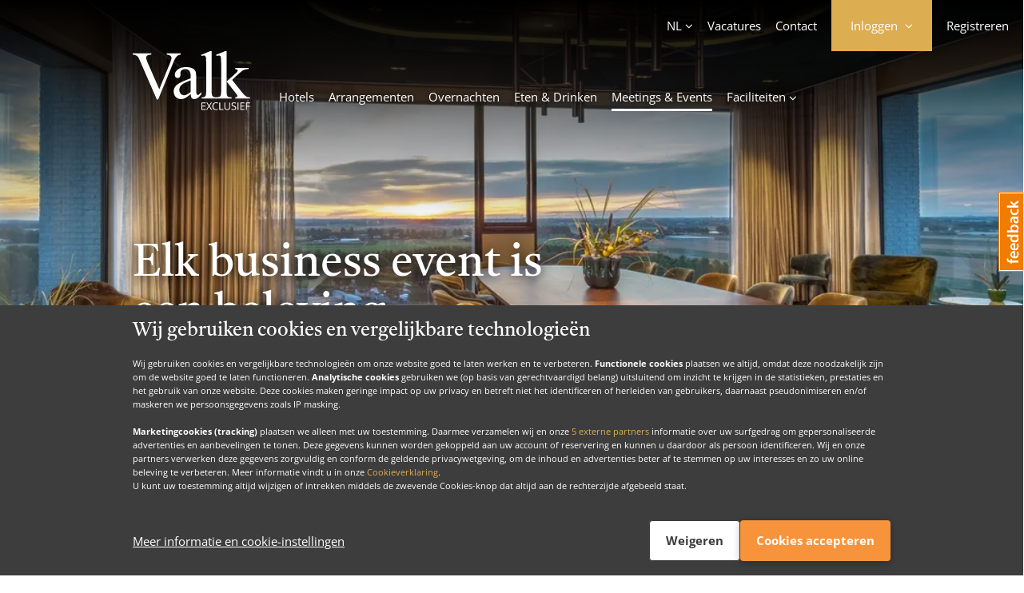

--- FILE ---
content_type: text/html; charset=utf-8
request_url: https://www.valkexclusief.nl/meetings-events/
body_size: 15372
content:
 <!DOCTYPE html><html lang="nl" class="no-js js-analytics"><head><meta charset="utf-8"><link href="//mediabank.valkenhorst.nl" rel="preconnect" /><link href="//www.googletagmanager.com" rel="preconnect" /><link href="//www.google-analytics.com" rel="preconnect" /><link href="//connect.facebook.com" rel="preconnect" /><link href="//cdn.feedbackify.com" rel="dns-prefetch" /><link href="//maps.googleapis.com" rel="dns-prefetch" /><title>Meetings &amp; Events - Zaalverhuur bij Van der Valk - Valk Exclusief</title><meta name="description" content="De perfecte locatie voor uw event, vergadering of zakelijke bijeenkomst vindt u bij Valk Exclusief. Onze locaties verspreidt over heel Nederland bieden u een divers aanbod voor uw zaalverhuur vraagstuk." /><meta name="keywords" content="" /><meta property="og:title" content="Meetings &amp; Events - Zaalverhuur bij Van der Valk - Valk Exclusief" /><meta property="og:description" content="De perfecte locatie voor uw event, vergadering of zakelijke bijeenkomst vindt u bij Valk Exclusief. Onze locaties verspreidt over heel Nederland bieden u een divers aanbod voor uw zaalverhuur vraagstuk." /><meta property="og:site_name" content="Valk Exclusief" /><meta property="og:url" content="https://www.valkexclusief.nl/meetings-events/" /><link rel="apple-touch-icon" sizes="57x57" href="//mediabank.valkenhorst.nl/dist/img/icons/valkexclusiefbranding/apple-icon-57x57.png" /><link rel="apple-touch-icon" sizes="60x60" href="//mediabank.valkenhorst.nl/dist/img/icons/valkexclusiefbranding/apple-icon-60x60.png" /><link rel="apple-touch-icon" sizes="72x72" href="//mediabank.valkenhorst.nl/dist/img/icons/valkexclusiefbranding/apple-icon-72x72.png" /><link rel="apple-touch-icon" sizes="76x76" href="//mediabank.valkenhorst.nl/dist/img/icons/valkexclusiefbranding/apple-icon-76x76.png" /><link rel="apple-touch-icon" sizes="114x114" href="//mediabank.valkenhorst.nl/dist/img/icons/valkexclusiefbranding/apple-icon-114x114.png" /><link rel="apple-touch-icon" sizes="120x120" href="//mediabank.valkenhorst.nl/dist/img/icons/valkexclusiefbranding/apple-icon-120x120.png" /><link rel="apple-touch-icon" sizes="144x144" href="//mediabank.valkenhorst.nl/dist/img/icons/valkexclusiefbranding/apple-icon-144x144.png" /><link rel="apple-touch-icon" sizes="152x152" href="//mediabank.valkenhorst.nl/dist/img/icons/valkexclusiefbranding/apple-icon-152x152.png" /><link rel="apple-touch-icon" sizes="180x180" href="//mediabank.valkenhorst.nl/dist/img/icons/valkexclusiefbranding/apple-icon-180x180.png" /><link rel="icon" type="image/png" sizes="192x192" href="//mediabank.valkenhorst.nl/dist/img/icons/valkexclusiefbranding/android-icon-192x192.png" /><link rel="icon" type="image/png" sizes="32x32" href="//mediabank.valkenhorst.nl/dist/img/icons/valkexclusiefbranding/favicon-32x32.png?v=1" /><link rel="icon" type="image/png" sizes="96x96" href="//mediabank.valkenhorst.nl/dist/img/icons/valkexclusiefbranding/favicon-96x96.png?v=1" /><link rel="icon" type="image/png" sizes="16x16" href="//mediabank.valkenhorst.nl/dist/img/icons/valkexclusiefbranding/favicon-16x16.png?v=1" /><link rel="shortcut icon" type="image/x-icon" href="//mediabank.valkenhorst.nl/dist/img/icons/valkexclusiefbranding/favicon.ico?v=1" /><meta name="viewport" content="width=device-width, minimum-scale=1.0, maximum-scale = 1, initial-scale=1, shrink-to-fit=no" /><meta name="apple-itunes-app" content="app-id=435109159" /><link href="https://www.valkexclusief.nl/meetings-events/" rel="canonical" /><script> let pageLoadDatalayerEvents = JSON.parse('[]'); window.dataLayer = window.dataLayer || []; window.dataLayer.push(...pageLoadDatalayerEvents); </script><script> (function(w, d, s, l, i) { w[l] = w[l] || []; w[l].push({ 'gtm.start': new Date().getTime(), event: 'gtm.js' }); var f = d.getElementsByTagName(s)[0], j = d.createElement(s), dl = l != 'dataLayer' ? '&l=' + l : ''; j.async = true; j.src = 'https://www.googletagmanager.com/gtm.js?id=' + i + dl; f.parentNode.insertBefore(j, f); })(window, document, 'script', 'dataLayer', 'GTM-PC692RP'); </script><script type="json/options"> {"apple-id-login":{"clientId":"nl.valkdigital.vexapp.service","loginFailedMessage":"Het inloggen met Apple is niet gelukt.","loginFailedTitle":"Aanmelden mislukt","nonce":"1535962","redirectURI":"https://www.valkexclusief.nl/AppleLogin.ashx","scope":"email name","state":"-_0D7NFlnQ5RsnmaQQ_-DZrLySGCH2JOp3t8olp6_1YKiwubdXfuZUKmq9-qyrdwUj4Nu6QGj45vrDP-o38MW5R_0d5y7hK_IpWZ1pHawqoEjaSAwlujMuTpnEurlMdEjQZnNJM7BYs6BrXmKq98HQ2","usePopup":true},"bust":"1768227224000","facebook-login":{"active":true,"app-id":"1775462969413746","loginFailedMessage":"Het inloggen met Facebook is niet gelukt.","loginFailedTitle":"Aanmelden mislukt","login-url":"https://www.valkexclusief.nl/meetings-events/","return-url":"https://www.valkexclusief.nl/meetings-events/"},"feedbackify":{"id":"3807"},"google-maps-api-key":"AIzaSyDq7CXIZxaGAOkFEdZdzLEnvSqKNnFfIOg","static-domain-url":"//mediabank.valkenhorst.nl","trengo-widget-key":""} </script><script type="json/options"> { "datepicker": { "month-names": [ "januari", "februari", "maart", "april", "mei", "juni", "juli", "augustus", "september", "oktober", "november", "december" ], "month-short-names": [ "jan", "feb", "mrt", "apr", "mei", "jun", "jul", "aug", "sep", "okt", "nov", "dec" ], "day-names": [ "zondag", "maandag", "dinsdag", "woensdag", "donderdag", "vrijdag", "zaterdag" ], "day-short-names": [ "zo", "ma", "di", "wo", "do", "vr", "za" ] } } </script><script id="switchConfig" type="json/configuration"> { "properties" : [ { "property": "textContent", "values": ["Inactief", "Actief"] } ]} </script><link href="//mediabank.valkenhorst.nl/dist/css/styles-wave-gold-bright.min.e680c6c1108c7c1bed567ce6dcf1ddcd.css" rel="stylesheet" /></head><body class="brand-is-tucan"><div id="topHome"></div><noscript><iframe src="https://www.googletagmanager.com/ns.html?id=GTM-PC692RP" height="0" width="0" style="display: none; visibility: hidden"></iframe></noscript><div class="js-cookie-consent" data-cookie-consent-version="2"><script id="ps-cookie-config" type="json/configuration"> { "properties": [ { "property": "textContent", "values" : ["Verbergen", "Toon details"] }, { "property": "className", "values": ["c-button--icon-chevron-up", "c-button--icon-chevron-down"] } ] } </script><div class="js-cookie-consent-msg-container c-cookie-consent u-shadow"></div><button type="button" class="c-cookie-consent-settings-button js-cookie-consent-settings-trigger"><span class="u-visually-hidden">Cookies beheren</span><svg width="40px" height="40px" stroke-width="1.5" viewBox="0 0 24 24" fill="none" xmlns="http://www.w3.org/2000/svg" color="#FFFFFF"><path d="M21.8 13.9999C20.8734 18.5644 16.8379 21.9999 12 21.9999C6.47715 21.9999 2 17.5228 2 11.9999C2 6.81459 5.94668 2.55104 11 2.04932" stroke="#FFFFFF" stroke-width="1.5" stroke-linecap="round" stroke-linejoin="round"></path><path d="M6.5 10C6.22386 10 6 9.77614 6 9.5C6 9.22386 6.22386 9 6.5 9C6.77614 9 7 9.22386 7 9.5C7 9.77614 6.77614 10 6.5 10Z" stroke="#FFFFFF" stroke-width="1.5" stroke-linecap="round" stroke-linejoin="round"></path><path d="M20.5 4C20.2239 4 20 3.77614 20 3.5C20 3.22386 20.2239 3 20.5 3C20.7761 3 21 3.22386 21 3.5C21 3.77614 20.7761 4 20.5 4Z" stroke="#FFFFFF" stroke-width="1.5" stroke-linecap="round" stroke-linejoin="round"></path><path d="M12 19C11.4477 19 11 18.5523 11 18C11 17.4477 11.4477 17 12 17C12.5523 17 13 17.4477 13 18C13 18.5523 12.5523 19 12 19Z" stroke="#FFFFFF" stroke-width="1.5" stroke-linecap="round" stroke-linejoin="round"></path><path d="M7 15.01L7.01 14.9989" stroke="#FFFFFF" stroke-width="1.5" stroke-linecap="round" stroke-linejoin="round"></path><path d="M17 15.01L17.01 14.9989" stroke="#FFFFFF" stroke-width="1.5" stroke-linecap="round" stroke-linejoin="round"></path><path d="M11 12.01L11.01 11.9989" stroke="#FFFFFF" stroke-width="1.5" stroke-linecap="round" stroke-linejoin="round"></path><path d="M21 9.01L21.01 8.99889" stroke="#FFFFFF" stroke-width="1.5" stroke-linecap="round" stroke-linejoin="round"></path><path d="M17 6.01L17.01 5.99889" stroke="#FFFFFF" stroke-width="1.5" stroke-linecap="round" stroke-linejoin="round"></path><path d="M11 2C10.5 3.5 11.4999 5 13.0855 5C11 8.5 13 12 18 11.5C18 14 20.5 14.5 21.6998 14.0136" stroke="#FFFFFF" stroke-width="1.5" stroke-linecap="round" stroke-linejoin="round"></path></svg></button></div><section data-promotion-modal-dismiss="true" id="site" class="o-site-wrapper"><svg height="0" width="0" xmlns="http://www.w3.org/2000/svg" xmlns:xlink="http://www.w3.org/1999/xlink"><clipPath id="waveElementPathHorizontal" clipPathUnits="objectBoundingBox"><path d=" M 1 1 V 0.023 c 0 0 -0.109 -0.174 -0.51 0.435 C 0.071 1 0 0.93 0 0.93 V 1 z "></path></clipPath><clipPath id="waveElementPathVertical" clipPathUnits="objectBoundingBox"><path d=" M 1 1 L 0.04 1 C 0.04 1 -0.113 0.891 0.42 0.49 C 0.977 0.071 0.834 0.011 0.834 0 L 1 0 L 1 1 z "></path></clipPath></svg><a href="#main" class="o-link-skip">Direct naar de content</a><a href="#footer" class="o-link-skip">Direct naar de footer</a><header id="site-header" class="c-site-header c-site-header--has-experience js-main-nav"><script type="json/options" id="metaNavDataLayer">{"313411":{"event":"metaMenuClick","eventAction":"Clicks","eventCategory":"Meta Menu","eventLabel":"Vacatures","eventValue":"https://www.valkjobs.nl/"},"332642":{"event":"metaMenuClick","eventAction":"Clicks","eventCategory":"Meta Menu","eventLabel":"Contact","eventValue":"https://www.valkexclusief.nl/contactformulier/"},"nl":{"event":"metaMenuClick","eventAction":"Clicks","eventCategory":"Meta Menu","eventLabel":"Nederlands","eventValue":"https://www.valkexclusief.nl/"},"en":{"event":"metaMenuClick","eventAction":"Clicks","eventCategory":"Meta Menu","eventLabel":"English","eventValue":"https://www.valkexclusief.com/"},"de":{"event":"metaMenuClick","eventAction":"Clicks","eventCategory":"Meta Menu","eventLabel":"Deutsch","eventValue":"https://www.valkexclusief.nl/de/"},"AppleLogin":{"event":"metaMenuClick","eventAction":"Clicks","eventCategory":"Login panel","eventLabel":"Apple login","eventValue":"AppleLogin"},"DismissNotifyTwoFactorReset":{"event":"metaMenuClick","eventAction":"Clicks","eventCategory":"Login panel","eventLabel":"Dismiss notify 2FA reset","eventValue":"DismissNotifyTwoFactorReset"},"FacebookLogin":{"event":"metaMenuClick","eventAction":"Clicks","eventCategory":"Login panel","eventLabel":"Facebook login","eventValue":"FacebookLogin"},"ForgotPassword":{"event":"metaMenuClick","eventAction":"Clicks","eventCategory":"Login panel","eventLabel":"Forgot password","eventValue":"ForgotPassword"},"Login":{"event":"metaMenuClick","eventAction":"Clicks","eventCategory":"Login panel","eventLabel":"Login","eventValue":"Login"},"Register":{"event":"metaMenuClick","eventAction":"Clicks","eventCategory":"Login panel","eventLabel":"Register","eventValue":"Register"},"TwoFactorRequestSms":{"event":"metaMenuClick","eventAction":"Clicks","eventCategory":"Login panel","eventLabel":"2FA request sms","eventValue":"TwoFactorRequestSms"},"TwoFactorResendSms":{"event":"metaMenuClick","eventAction":"Clicks","eventCategory":"Login panel","eventLabel":"2FA resend sms","eventValue":"TwoFactorResendSms"},"TwoFactorSubmitSms":{"event":"metaMenuClick","eventAction":"Clicks","eventCategory":"Login panel","eventLabel":"2FA submit sms","eventValue":"TwoFactorSubmitSms"},"TwoFactorSubmitToken":{"event":"metaMenuClick","eventAction":"Clicks","eventCategory":"Login panel","eventLabel":"2FA submit token","eventValue":"TwoFactorSubmitToken"},"meta_register":{"event":"metaMenuClick","eventAction":"Clicks","eventCategory":"Meta Menu","eventLabel":"Registreren","eventValue":"https://www.valkexclusief.nl/valkaccount/kies-je-account-type/"}}</script><nav role="navigation" class="js-datalayer-events js-account-button" data-datalayer-events-options="#metaNavDataLayer"><div class="c-site-header__navigation-meta c-navigation-meta"><div class="c-navigation-meta__col c-navigation-meta__col--l"><button type="button" class="c-navigation-meta__item c-navigation-meta__item--account c-navigation-meta__item--account--login-layer u-visually-hidden-from-tablet js-account-button-panel-trigger js-login-layer-account-trigger"><span class="c-navigation-meta__item--account-username c-navigation-meta__item-caption">Account</span></button><ul class="c-navigation-meta__list" data-sticky="mobile"><li class="ml- mt-- mb-- c-html-dropdown c-html-dropdown--fold-out u-hidden-until-tablet js-html-dropdown"><button type="button" class="c-navigation-meta__item c-navigation-meta__item--language c-html-dropdown__trigger js-html-dropdown-trigger"> NL </button><div class="c-html-dropdown__container js-html-dropdown-target"><ul><li><a class="c-html-dropdown__link js-datalayer-events-trigger is-active" href="https://www.valkexclusief.nl/" title="Nederlands" data-datalayer-events-eventobj="nl" > Nederlands </a></li><li><a class="c-html-dropdown__link js-datalayer-events-trigger " href="https://www.valkexclusief.com/" title="English" data-datalayer-events-eventobj="en" data-persistlogin> English </a></li><li><a class="c-html-dropdown__link js-datalayer-events-trigger " href="https://www.valkexclusief.nl/de/" title="Deutsch" data-datalayer-events-eventobj="de" > Deutsch </a></li></ul></div></li><li class="ml- mt-- mb-- u-hidden-until-tablet "><a class="c-navigation-meta__item js-datalayer-events-trigger " href="https://www.valkjobs.nl/" title="Vacatures" target="_blank" data-datalayer-events-eventobj="313411" > Vacatures </a></li><li class="ml- mt-- mb-- u-hidden-until-tablet "><a class="c-navigation-meta__item c-navigation-meta__item--contact js-datalayer-events-trigger " href="https://www.valkexclusief.nl/contactformulier/" title="Contact" data-datalayer-events-eventobj="332642" > Contact </a></li><li class="c-navigation-account ml-"><button type="button" class="c-navigation-meta__item c-navigation-meta__item--account c-navigation-meta__item--account--login-layer u-visually-hidden-until-tablet js-account-button-panel-trigger js-login-layer-account-trigger"><span class="c-navigation-meta__item--account-username c-navigation-meta__item-caption js-account-button-username" data-placeholder="Inloggen">Inloggen</span></button><div id="login-layer-overlay" class="c-page-overlay--mobile c-navigation-account__overlay"></div><div class="c-navigation-account__container js-login-layer" data-login-layer-backdrop="true"><div class="o-sliding-panels o-sliding-panels--six-panels c-navigation-account__page"><button class="c-navigation-account__close u-visually-hidden-from-tablet js-login-layer-account-trigger" type="button"><span class="u-visually-hidden">Sluiten</span></button><div class="o-sliding-panels__wrapper js-account-panel js-login-layer-slider js-login-form" data-visible-panel="0"><article class="o-sliding-panels__panel c-navigation-account__panel js-panel-slider-panel js-account-panel-login"><form id="login-form" class="c-login-form c-form-feedback js-login-layer-form" data-feedback-container="#login-feedback" data-error-message="E-mailadres of wachtwoord is onjuist" method="post"><header class="gamma mb-"> Inloggen </header><input name="__ApiRequestVerificationToken" type="hidden" value="57cSEv3Xk-cXmfzc_d11y_xB5zL-_8zwvcF_EoznNYZpiH7hRr3DA8Nh02kNvMPdIAjLfN6bIHPOk6uPzHbI9T_0L2O8Xo6rAdmaaFWMulz2hwB_7-ZDhCqHz3YDxOuY7RbMpL6VMZocNfYghpi0BQ2:3Ey-jgGFOuSg-rKJYUNYBrRbYnnlCbBcX1wl6-hIQvKkbtwhoRx8s8jR0fNYaslunMS7WU4YzUZxaICft2Ojr2Yn1sLyNCtt8wOwUtg0SaQoRB08JoZ5459gYuU-1ACDb0ZnR4ITH5KnsObmweRLqg2" /><div class="o-layout"><div class="mb-"><label for="login_username">E-mailadres</label><input id="login_username" class="u-12/12 js-account-panel-email-login" name="username" autocomplete="username" type="email" inputmode="email" value="" placeholder="E-mailadres" required="required" data-msg-required="E-mailadres is verplicht" data-force-validation="true" data-val="true" /><div class="o-form-validation-msg field-validation-valid u-12/12" data-valmsg-for="username" data-valmsg-replace="true"></div></div><div class="c-login-form__password-field mb-"><label for="login_password">Wachtwoord</label><input id="login_password" class="u-12/12" autocomplete="current-password" name="password" type="password" value="" placeholder="Wachtwoord" required="required" data-capslock-message="Let op: Capslock staat aan" data-feedback-container="#capslock-feedback" data-msg-required="Wachtwoord is verplicht" data-force-validation="true" data-val="true" /><div class="o-form-validation-msg field-validation-valid u-12/12" data-valmsg-for="password" data-valmsg-replace="true"></div><div id="capslock-feedback" class="c-login-form__password-feedback c-form-feedback mb--until-tablet"></div></div><div class="mb- c-checkbox"><input id="rememberme" name="remember" type="checkbox" value="" class="c-login-form__input-grow mr--" /><label for="rememberme">Onthoud mij</label></div><div class="mb"><button class="c-button c-button--cta c-button--full-width js-submit-button js-datalayer-events-trigger" data-datalayer-events-eventobj="Login"><span class="c-button__caption">Inloggen</span><span class="c-button__spinner"></span></button><div id="login-feedback" class="u-12/12 mt-- c-form__feedback"></div></div><button type="button" class="mb-" data-panel-slider-target=".js-account-panel-forgot-password">Wachtwoord vergeten</button><div class="mb-"> Nog geen account? <a href="https://www.valkexclusief.nl/valkaccount/kies-je-account-type/" class="ml-- js-datalayer-events-trigger" data-datalayer-events-eventobj="Register">Account aanmaken</a></div><div><span class="c-divider-decoration mb--"><span class="c-divider-decoration__label">of inloggen met</span></span><button type="button" class="c-button c-button--apple-id c-button--full-width mb-- js-apple-id-login js-datalayer-events-trigger" data-datalayer-events-eventobj="AppleLogin" data-locale="nl_NL"><span class="c-button__caption">Login met Apple</span><span class="c-button__spinner"></span></button><button type="button" class="c-button c-button--facebook c-button--full-width js-facebook-login js-datalayer-events-trigger" data-datalayer-events-eventobj="FacebookLogin"><span class="c-button__caption">Login met Facebook</span><span class="c-button__spinner"></span></button></div></div></form></article><article class="o-sliding-panels__panel c-navigation-account__panel js-panel-slider-panel js-account-panel-otp-authenticator js-login-layer-otp-authenticator is-invisible"><button type="button" class="mb-" data-panel-slider-target=".js-account-panel-login"><span class="o-icon o-icon--chevron-left mr-"></span> Terug </button><form id="otp-authenticator-form" class="c-login-form c-form-feedback" data-feedback-container="#otp-feedback" data-error-message="Verificatiecode is onjuist" method="post" style="max-height: none;"><header class="gamma mb-"> Tweestapsverificatie </header><input name="__ApiRequestVerificationToken" type="hidden" value="NdzYPKSY1jmPCDVpndlfa7CgRP1RdxkEnCnJWIMZZcvqLwdtUSXLeBRxomRT5o7IUJZUhMjj__5oQDuYnCUSCJVtYe_dXwCftysxVz7rC9TjsAIeo6ngredC8YPj5g-RPBZltglIxlKzqKKGrcgYeA2:8qneVM3piM3h5ctnsQG9CMNXCvP_u7sp_L5l_XLWE7_rYaCrUaglpPI89xv-NEgrxRbZ1a3XOb1rAgX1FNt_FK6l_m9cZSakMgHObBo-hiB4rEx39HRYU1j6dzmjVHFti5lH9BirjuE5EKDgw0I-mQ2" /><p>Voer de zescijferige code in die uw verificatie app heeft gegenereerd</p><div class="o-layout mt-"><div class="mb-"><label for="otptoken"> Verificatiecode</label><input id="otptoken" class="u-12/12 js-account-panel-otp-token" name="otptoken" autocomplete="off" type="text" inputmode="numeric" value="" placeholder="000 000" data-val-regex-pattern="\d{3}\s*\d{3}" required="required" data-val-regex="Ongeldige code" data-msg-required="Verificatiecode is verplicht" data-force-validation="true" data-val="true"><div class="o-form-validation-msg field-validation-valid u-12/12" data-valmsg-for="otptoken" data-valmsg-replace="true"></div><input type="hidden" autocomplete="password" name="otpguid"></div><div class="mb- o-wrapper"><div class="c-checkbox"><input id="trust" name="otptrust" type="checkbox" value="" class="c-login-form__input-grow mr--"><label for="trust">Vertrouw deze browser</label></div><span class="o-icon o-icon--tooltip-brand o-icon--tooltip-help c-tooltip ml-- js-tooltip" data-tooltip-content="Zodra u ervoor kiest om deze browser te vertrouwen wordt er bij het inloggen via deze browser niet meer om tweestapsverificatie gevraagd voor een periode van 30 dagen."></span></div><div class="mb"><button class="c-button c-button--cta c-button--full-width js-submit-button js-datalayer-events-trigger" data-datalayer-events-eventobj="TwoFactorSubmitToken"><span class="c-button__caption">Doorgaan</span><span class="c-button__spinner"></span></button><div id="otp-feedback" class="u-12/12 mt-- c-form__feedback"></div></div><button type="button" data-panel-slider-target=".js-account-panel-otp-sms"> Problemen met accounttoegang? </button></div></form></article><article class="o-sliding-panels__panel c-navigation-account__panel js-panel-slider-panel js-account-panel-otp-sms is-invisible"><button type="button" class="mb-" data-panel-slider-target=".js-account-panel-otp-authenticator"><span class="o-icon o-icon--chevron-left mr-"></span> Terug </button><form id="otp-sms-form" class="c-login-form c-form-feedback" data-opt-sms-get-description="Ontvang een sms-bericht met een verificatiecode op het volgende telefoonnummer: {phoneMaskPlaceholder}. Met deze code kunt u bevestigen dat dit account van u is." data-feedback-container="#sms-feedback" data-error-message="Verificatiecode is onjuist" method="post" style="max-height: none;"><header class="gamma mb-">Ik kan niet meer bij m'n account</header><input name="__ApiRequestVerificationToken" type="hidden" value="ILYvm0bs-YUbycJeEmtstImbUsLvCXqfrpQEojyoRy06YbVPbinMDEv-rFf1b_5s2snR-MM_YB2uTn3tzVQm3bMxGyZ3VASzhxRBClXkrWOenNG1RnDZYzmVhZv9-hWlejni_eh7RFINH1l0S2RYow2:XMxDi9RdRlm8HB6Y4kepNsRGHSSJSCqMaMbhzdKtD1A7O1oLh4QCd-aHd0aIpFAwVDN_I7nZ70UFYvAfTjjbpWyaIsfAo_Y6hkuLRLlKaxjcZnH5nlXG_kXYDINy3Abgnni_PDUCAKA1yiva4V6EKA2" /><div class="js-login-form-otp-sms-get-panel mb-"><p class="js-login-form-otp-sms-get-description"></p><button class="c-button c-button--ghost c-button--full-width mt- js-login-form-otp-sms-get-trigger js-datalayer-events-trigger" data-datalayer-events-eventobj="TwoFactorRequestSms" type="button"><span class="c-button__caption"> Vertuur sms </span><span class="c-button__spinner"></span></button></div><div class="js-login-form-otp-sms-error-panel c-content-box c-content-box--informative c-content-box--framed p- u-hidden"><p>Het versturen van de sms is niet gelukt.</p></div><div class="js-login-form-otp-sms-send-panel mb- u-hidden"><p class="mb-">Voer de zescijferige code in die wij u per sms hebben gestuurd.</p><div class="o-layout mt-"><div class="mb-"><label for="otpSmsToken"> Verificatiecode</label><input id="otpSmsToken" class="u-12/12 js-account-panel-otp-token" name="otpSmsToken" autocomplete="one-time-code" type="text" inputmode="numeric" value="" placeholder="000 000" data-val-regex-pattern="\d{3}\s*\d{3}" required="required" data-val-regex="Ongeldige code" data-msg-required="Verificatiecode is verplicht" data-force-validation="true" data-val="true"><div class="o-form-validation-msg field-validation-valid u-12/12" data-valmsg-for="otpSmsToken" data-valmsg-replace="true"></div><input type="hidden" autocomplete="password" name="otpguid"></div><div class="mb-"><button class="c-button c-button--cta c-button--full-width js-submit-button js-datalayer-events-trigger" data-datalayer-events-eventobj="TwoFactorSubmitSms"><span class="c-button__caption">Doorgaan</span><span class="c-button__spinner"></span></button><div id="sms-feedback" class="u-12/12 mt-- c-form__feedback"></div></div><button type="button" class="js-login-form-otp-sms-retry-trigger js-datalayer-events-trigger" data-datalayer-events-eventobj="TwoFactorResendSms"> Geen verificatiecode ontvangen? </button></div></div><hr /><article><header class="epsilon">Geen toegang meer tot geverifieerd telefoonnummer?</header><p>Om uw account alsnog terug te krijgen raden wij u aan om via mail contact op te nemen met <a href="/cdn-cgi/l/email-protection#e695939696899492a690878a8d828f818f92878ac8888a"><span class="__cf_email__" data-cfemail="52212722223d20261224333e39363b353b26333e7c3c3e">[email&#160;protected]</span></a></p></article></form></article><article class="o-sliding-panels__panel c-navigation-account__panel js-panel-slider-panel js-login-layer-notify-2fa-reset is-invisible"><header class="gamma mb">Accounttoegang hersteld</header><div class="u-text-center mb-"><div class="c-status-badge"><div class="c-status-badge__circle c-status-badge__success"><span class="c-status-badge__success-line c-status-badge__success-line-tip"></span><span class="c-status-badge__success-line c-status-badge__success-line-long"></span><div class="c-status-badge__success-circle"></div><div class="c-status-badge__success-fix"></div></div></div></div><p class="o-intro-text mb"> U bent succesvol ingelogd en hebt weer toegang tot uw account. </p><div class="c-content-box c-content-box--informative c-content-box--framed p- mb"><p>Omdat u geen gebruik kon maken van tweestapsverificatie is deze uitgeschakeld. U kunt het opnieuw instellen in uw account.</p></div><p class="mb">Klik <a href="https://www.valkexclusief.nl/valkaccount/beveiliging-en-aanmelding/">hier</a> om tweestapsverificatie opnieuw in te stellen in uw account.</p><button class="c-button c-button--cta c-button--full-width js-login-layer-2fa-reset-close js-datalayer-events-trigger" data-datalayer-events-eventobj="DismissNotifyTwoFactorReset" type="submit" data-disable-double-click-additional-classnames="is-busy"><span class="c-button__caption"> Sluiten </span><span class="c-button__spinner"></span></button></article><article class="o-sliding-panels__panel c-navigation-account__panel js-panel-slider-panel js-account-panel-forgot-password is-invisible"><button type="button" class="mb-" data-panel-slider-target=".js-account-panel-login"><span class="o-icon o-icon--chevron-left mr-"></span> Terug </button><form action="/" method="post" class="js-forgot-password c-login-form c-form-feedback js-login-layer-reset-password-form" data-feedback-container="#forgot-password-feedback" data-success-message="Indien uw e-mailadres bij ons bekend is heeft u van ons een e-mail ontvangen. Volg de instructies in de mail om uw wachtwoord opnieuw in te stellen." data-error-message="Er was een technisch probleem met het herstellen van uw wachtwoord, probeer het op een laten tijdstip nogmaals."><header class="gamma mb-"> Wachtwoord vergeten </header><div class="o-layout"><input name="__ApiRequestVerificationToken" type="hidden" value="GQCKtAKDANd5wUdOnCya6G4Du_DCXmPKEEWa_wXDLbK07fUGCsqi43dcuotEdJTx_fdWg42517tHtg_UxSDWVjUV7H3g9zIzn-af3omtLhSRmbixktTgJg2utf6UgBSt9luYRSofNQzBckhi1LvZiA2:yNBBxtkTnfbimZV61dVicYpqAigpdjq3T0n39hLD5PaMfNwNdr2oDjin2o9CLslKEmaZrk5wtjGNAwkQBvxv6Bif9ein20Ho5gDi39WyhxMqCslBktim7LObI4J_atSHCEu3g80Y3l09DXe-rk_DFg2" /><label for="reset_password_email">E-mailadres</label><input id="reset_password_email" class="u-12/12 mb- js-account-panel-email-reset" name="username" type="email" inputmode="email" value="" placeholder="E-mailadres" required="required" /><button class="c-button c-button--cta c-button--full-width js-submit-button js-datalayer-events-trigger" data-datalayer-events-eventobj="ForgotPassword"><span class="c-button__caption">Herstel wachtwoord</span><span class="c-button__spinner"></span></button><div id="forgot-password-feedback" class="o-layout__col c-form__feedback u-12/12 mt"></div></div></form></article><article class="o-sliding-panels__panel c-navigation-account__account p0 js-panel-slider-panel js-login-layer-account-menu"><div class="o-wrapper o-wrapper--col u-full-height js-login-layer-account-menu-items"></div></article></div></div></div></li><li class="c-navigation-meta__item-hidden-logged-in ml- mt-- mb-- u-visually-hidden-until-tablet js-account-button-register-anchor"><a class="c-navigation-meta__item c-navigation-meta__item--register js-datalayer-events-trigger " href="https://www.valkexclusief.nl/valkaccount/kies-je-account-type/" title="Registreren" data-datalayer-events-eventobj="meta_register" > Registreren </a></li><li class="c-navigation-meta__item-show-logged-in ml- u-visually-hidden-until-tablet"><div class="c-navigation-meta__item c-navigation-meta__item--balance"><span class="c-navigation-meta__item--balance-label">Gespaard</span><span class="c-navigation-meta__item--balance-price js-account-button-balance" data-placeholder="0,00">€ 0,00</span><span class="c-navigation-meta__item--balance-tooltip o-icon o-icon--tooltip-brand o-icon--tooltip-help c-tooltip c-tooltip--right js-tooltip" data-tooltip-content="<div class='epsilon mb--'>Uw Valk loyal saldo.</div><p>Wanneer u een Valk Loyal account heeft en bij ons overnacht, dan spaart u automatisch voor korting op uw volgende verblijf.</p>"></span></div></li></ul></div><div class="c-navigation-meta__col c-navigation-meta__col--m u-visually-hidden-from-tablet"><a title="Valk Exclusief" href="https://www.valkexclusief.nl/" class="c-navigation-meta__logo-link c-site-header__navigation-meta-link"><img class="c-navigation-meta__logo c-site-header__logo--normal" width="" height="55" src="//mediabank.valkenhorst.nl/dist/img/logos/valk/valk-logo-branding.svg" alt="Valk Exclusief"><img class="c-navigation-meta__logo c-site-header__logo--sticky" src="//mediabank.valkenhorst.nl/dist/img/logos/valk/valk-logo-branding.svg" alt="Valk Exclusief" style=""></a></div><div class="c-navigation-meta__col c-navigation-meta__col--r"><button type="button" class="c-navigation-meta__item u-visually-hidden-from-tablet ml- js-main-nav-trigger" data-target="main-menu-container"><div class="c-navigation-meta__item-burger-holder"><span class="c-navigation-meta__item-burger"></span></div><span class="c-navigation-meta__item-caption"> Menu </span></button></div></div></nav><div id="header-stick-base"><div class="o-container c-site-header__container "><a class="c-site-header__logo u-visually-hidden-until-tablet" title="Valk Exclusief" href="https://www.valkexclusief.nl/" style="width: 147px; min-width: 147px;"><img class="c-site-header__logo--normal" src="//mediabank.valkenhorst.nl/dist/img/logos/valk/valk-logo-branding.svg" /><img class="c-site-header__logo--sticky" src="//mediabank.valkenhorst.nl/dist/img/logos/valk/valk-logo-branding.svg" title="Valk Exclusief" width="75" /></a><div class="c-site-header__navigation js-sticky-offset-container"><span class="c-site-header__title u-visually-hidden-until-tablet">Valk Exclusief</span><script data-cfasync="false" src="/cdn-cgi/scripts/5c5dd728/cloudflare-static/email-decode.min.js"></script><script type="json/options" id="mainNavDataLayer">{"main_home":{"event":"mainMenuClick","eventAction":"Clicks","eventCategory":"Main Menu","eventLabel":"Home","eventValue":"https://www.valkexclusief.nl/"},"286783":{"event":"mainMenuClick","eventAction":"Clicks","eventCategory":"Main Menu","eventLabel":"Hotels","eventValue":"https://www.valkexclusief.nl/hotels/"},"286784":{"event":"mainMenuClick","eventAction":"Clicks","eventCategory":"Main Menu","eventLabel":"Arrangementen","eventValue":"https://www.valkexclusief.nl/arrangementen/"},"332702":{"event":"mainMenuClick","eventAction":"Clicks","eventCategory":"Main Menu","eventLabel":"Overnachten","eventValue":"https://www.valkexclusief.nl/overnachten/"},"286786":{"event":"mainMenuClick","eventAction":"Clicks","eventCategory":"Main Menu","eventLabel":"Eten & Drinken","eventValue":"https://www.valkexclusief.nl/eten-drinken/"},"286864":{"event":"mainMenuClick","eventAction":"Clicks","eventCategory":"Main Menu","eventLabel":"Meetings & Events","eventValue":"https://www.valkexclusief.nl/meetings-events/"},"286809":{"event":"mainMenuClick","eventAction":"Clicks","eventCategory":"Main Menu","eventLabel":"Faciliteiten","eventValue":"https://www.valkexclusief.nl/faciliteiten/"},"313411":{"event":"mainMenuClick","eventAction":"Clicks","eventCategory":"Main Menu","eventLabel":"Vacatures","eventValue":"https://www.valkjobs.nl/"},"378353":{"event":"mainMenuClick","eventAction":"Clicks","eventCategory":"Main Menu","eventLabel":"Alle faciliteiten","eventValue":"https://www.valkexclusief.nl/faciliteiten/"},"286810":{"event":"mainMenuClick","eventAction":"Clicks","eventCategory":"Main Menu","eventLabel":"Work out & Relax","eventValue":"https://www.valkexclusief.nl/faciliteiten/work-out-relax/"},"286814":{"event":"mainMenuClick","eventAction":"Clicks","eventCategory":"Main Menu","eventLabel":"Kamers","eventValue":"https://www.valkexclusief.nl/faciliteiten/kamers/"},"286823":{"event":"mainMenuClick","eventAction":"Clicks","eventCategory":"Main Menu","eventLabel":"Fietsen","eventValue":"https://www.valkexclusief.nl/faciliteiten/fietsen/"},"286829":{"event":"mainMenuClick","eventAction":"Clicks","eventCategory":"Main Menu","eventLabel":"Huisdieren","eventValue":"https://www.valkexclusief.nl/faciliteiten/huisdieren/"},"286830":{"event":"mainMenuClick","eventAction":"Clicks","eventCategory":"Main Menu","eventLabel":"Amusement","eventValue":"https://www.valkexclusief.nl/faciliteiten/amusement/"},"286835":{"event":"mainMenuClick","eventAction":"Clicks","eventCategory":"Main Menu","eventLabel":"Valk producten","eventValue":"https://www.valkexclusief.nl/faciliteiten/valk-exclusief-producten/"},"286842":{"event":"mainMenuClick","eventAction":"Clicks","eventCategory":"Main Menu","eventLabel":"Overig","eventValue":"https://www.valkexclusief.nl/faciliteiten/overig/"}}</script><script type="json/options" id="metaNavDataLayer">{"313411":{"event":"metaMenuClick","eventAction":"Clicks","eventCategory":"Meta Menu","eventLabel":"Vacatures","eventValue":"https://www.valkjobs.nl/"},"332642":{"event":"metaMenuClick","eventAction":"Clicks","eventCategory":"Meta Menu","eventLabel":"Contact","eventValue":"https://www.valkexclusief.nl/contactformulier/"},"nl":{"event":"metaMenuClick","eventAction":"Clicks","eventCategory":"Meta Menu","eventLabel":"Nederlands","eventValue":"https://www.valkexclusief.nl/"},"en":{"event":"metaMenuClick","eventAction":"Clicks","eventCategory":"Meta Menu","eventLabel":"English","eventValue":"https://www.valkexclusief.com/"},"de":{"event":"metaMenuClick","eventAction":"Clicks","eventCategory":"Meta Menu","eventLabel":"Deutsch","eventValue":"https://www.valkexclusief.nl/de/"},"AppleLogin":{"event":"metaMenuClick","eventAction":"Clicks","eventCategory":"Login panel","eventLabel":"Apple login","eventValue":"AppleLogin"},"DismissNotifyTwoFactorReset":{"event":"metaMenuClick","eventAction":"Clicks","eventCategory":"Login panel","eventLabel":"Dismiss notify 2FA reset","eventValue":"DismissNotifyTwoFactorReset"},"FacebookLogin":{"event":"metaMenuClick","eventAction":"Clicks","eventCategory":"Login panel","eventLabel":"Facebook login","eventValue":"FacebookLogin"},"ForgotPassword":{"event":"metaMenuClick","eventAction":"Clicks","eventCategory":"Login panel","eventLabel":"Forgot password","eventValue":"ForgotPassword"},"Login":{"event":"metaMenuClick","eventAction":"Clicks","eventCategory":"Login panel","eventLabel":"Login","eventValue":"Login"},"Register":{"event":"metaMenuClick","eventAction":"Clicks","eventCategory":"Login panel","eventLabel":"Register","eventValue":"Register"},"TwoFactorRequestSms":{"event":"metaMenuClick","eventAction":"Clicks","eventCategory":"Login panel","eventLabel":"2FA request sms","eventValue":"TwoFactorRequestSms"},"TwoFactorResendSms":{"event":"metaMenuClick","eventAction":"Clicks","eventCategory":"Login panel","eventLabel":"2FA resend sms","eventValue":"TwoFactorResendSms"},"TwoFactorSubmitSms":{"event":"metaMenuClick","eventAction":"Clicks","eventCategory":"Login panel","eventLabel":"2FA submit sms","eventValue":"TwoFactorSubmitSms"},"TwoFactorSubmitToken":{"event":"metaMenuClick","eventAction":"Clicks","eventCategory":"Login panel","eventLabel":"2FA submit token","eventValue":"TwoFactorSubmitToken"},"meta_register":{"event":"metaMenuClick","eventAction":"Clicks","eventCategory":"Meta Menu","eventLabel":"Registreren","eventValue":"https://www.valkexclusief.nl/valkaccount/kies-je-account-type/"}}</script><div data-panel-id="main-menu-container" class="c-page-overlay--mobile js-main-nav-panel"></div><nav data-panel-id="main-menu-container" class="js-main-nav-panel c-navigation-main c-navigation-main--left no-transition" data-menu-backdrop="true"><div class="c-navigation-main__menu"><div class="c-navigation-main__mobile-head"><h2 class="o-heading-body mb0"> Menu </h2><button class="js-main-nav-trigger c-navigation-main__close" type="button" data-target="main-menu-container"><span class="u-visually-hidden">Sluiten</span></button></div><ul class="c-navigation-main__list js-datalayer-events js-cluster is-loading js-toc-navigation" data-no-cluster-breakpoints="mobile" data-datalayer-events-options="#mainNavDataLayer"><li class="c-navigation-main__list-item js-cluster-item"><a class="c-navigation-main__item js-datalayer-events-trigger " href="https://www.valkexclusief.nl/hotels/" title="Hotels" data-datalayer-events-eventobj="286783" data-nav-link="true" > Hotels </a></li><li class="c-navigation-main__list-item js-cluster-item"><a class="c-navigation-main__item js-datalayer-events-trigger " href="https://www.valkexclusief.nl/arrangementen/" title="Arrangementen" data-datalayer-events-eventobj="286784" data-nav-link="true" > Arrangementen </a></li><li class="c-navigation-main__list-item js-cluster-item"><a class="c-navigation-main__item js-datalayer-events-trigger " href="https://www.valkexclusief.nl/overnachten/" title="Overnachten" data-datalayer-events-eventobj="332702" data-nav-link="true" > Overnachten </a></li><li class="c-navigation-main__list-item js-cluster-item"><a class="c-navigation-main__item js-datalayer-events-trigger " href="https://www.valkexclusief.nl/eten-drinken/" title="Eten &amp; Drinken" target="" data-datalayer-events-eventobj="286786" data-nav-link="true" > Eten &amp; Drinken </a></li><li class="c-navigation-main__list-item js-cluster-item"><a class="c-navigation-main__item js-datalayer-events-trigger is-active" href="https://www.valkexclusief.nl/meetings-events/" title="Meetings &amp; Events" target="" data-datalayer-events-eventobj="286864" data-nav-link="true" > Meetings &amp; Events </a></li><li class="c-navigation-main__list-item js-cluster-item"><div class="c-navigation-main__item c-navigation-main__item--more js-main-nav-dropdown js-main-nav-toggle-trigger " data-toggle-id="#M286809"> Faciliteiten </div><ul class="c-navigation-main__toggle c-navigation-main__list right js-main-nav-toggle-child" id="M286809" style="display: none;"><li><a class="c-navigation-main__item js-datalayer-events-trigger " href="https://www.valkexclusief.nl/faciliteiten/" title="Alle faciliteiten" data-datalayer-events-eventobj="378353" data-nav-link="true" > Alle faciliteiten </a></li><li><a class="c-navigation-main__item js-datalayer-events-trigger " href="https://www.valkexclusief.nl/faciliteiten/work-out-relax/" title="Work out &amp; Relax" data-datalayer-events-eventobj="286810" data-nav-link="true" > Work out &amp; Relax </a></li><li><a class="c-navigation-main__item js-datalayer-events-trigger " href="https://www.valkexclusief.nl/faciliteiten/kamers/" title="Kamers" data-datalayer-events-eventobj="286814" data-nav-link="true" > Kamers </a></li><li><a class="c-navigation-main__item js-datalayer-events-trigger " href="https://www.valkexclusief.nl/faciliteiten/fietsen/" title="Fietsen" data-datalayer-events-eventobj="286823" data-nav-link="true" > Fietsen </a></li><li><a class="c-navigation-main__item js-datalayer-events-trigger " href="https://www.valkexclusief.nl/faciliteiten/huisdieren/" title="Huisdieren" data-datalayer-events-eventobj="286829" data-nav-link="true" > Huisdieren </a></li><li><a class="c-navigation-main__item js-datalayer-events-trigger " href="https://www.valkexclusief.nl/faciliteiten/amusement/" title="Amusement" data-datalayer-events-eventobj="286830" data-nav-link="true" > Amusement </a></li><li><a class="c-navigation-main__item js-datalayer-events-trigger " href="https://www.valkexclusief.nl/faciliteiten/valk-exclusief-producten/" title="Valk producten" data-datalayer-events-eventobj="286835" data-nav-link="true" > Valk producten </a></li><li><a class="c-navigation-main__item js-datalayer-events-trigger " href="https://www.valkexclusief.nl/faciliteiten/overig/" title="Overig" data-datalayer-events-eventobj="286842" data-nav-link="true" > Overig </a></li></ul></li><li class="c-navigation-main__list-item u-hidden-from-tablet"><a class="c-navigation-main__item js-datalayer-events-trigger " href="https://www.valkjobs.nl/" title="Vacatures" target="_blank" data-datalayer-events-eventobj="313411" data-nav-link="true" > Vacatures </a></li><li class="js-cluster-trigger c-navigation-main__list-item u-hidden-until-tablet u-hidden pr0"><div class="c-navigation-main__item c-navigation-main__item--more js-main-nav-dropdown js-main-nav-toggle-trigger" data-toggle-id="#main-menu-cluster"> Meer </div><ul id="main-menu-cluster" class="c-navigation-main__toggle c-navigation-main__list c-navigation-main__list--cluster js-main-nav-toggle-parent js-cluster-container"></ul></li></ul><div class="c-navigation-main__meta c-navigation-main__meta--fixed u-hidden-from-tablet"><ul class="c-navigation-main__toggle js-datalayer-events" data-datalayer-events-options="#metaNavDataLayer" id="langNav" style="display:none;"><li class="c-navigation-main__list-item"><a class="c-navigation-main__item js-datalayer-events-trigger is-active" href="https://www.valkexclusief.nl/" title="Nederlands" data-datalayer-events-eventobj="nl" > Nederlands </a></li><li class="c-navigation-main__list-item"><a class="c-navigation-main__item js-datalayer-events-trigger " href="https://www.valkexclusief.com/" title="English" data-datalayer-events-eventobj="en" data-persistlogin> English </a></li><li class="c-navigation-main__list-item"><a class="c-navigation-main__item js-datalayer-events-trigger " href="https://www.valkexclusief.nl/de/" title="Deutsch" data-datalayer-events-eventobj="de" > Deutsch </a></li></ul><ul class="o-list-cols o-list-cols--three o-list-cols--fullwidth o-list-cols--seamless o-list-cols--center mt- js-datalayer-events" data-datalayer-events-options="#metaNavDataLayer"><li class="c-navigation-main__meta"><a class="c-navigation-meta__item c-navigation-meta__item--contact c-navigation-main__item c-navigation-main__meta-item js-datalayer-events-trigger " href="https://www.valkexclusief.nl/contactformulier/" title="Contact" data-datalayer-events-eventobj="332642" data-nav-link="true" > Contact </a></li><li class="c-navigation-main__meta u-hidden-from-tablet"><a href="#langNav" class="c-navigation-main__item c-navigation-main__meta-item c-navigation-meta__item--language js-main-nav-toggle-trigger" data-toggle-id="#langNav"> NL </a></li></ul></div></div></nav></div></div></div></header><main id="main" class="js-sticky js-element-reached o-main o-main--has-wave-element" data-sticky-target="#site-header" data-sticky-breakpoints="mobile tablet desktop wide" data-sticky-ignore-height="mobile" data-sticky-use-offset="true"><div class="c-experience c-experience--hide-content-until-tablet "><div class="js-experience content royalSlider " data-additional-slides="#additional_slides" data-slide-show-config='{"controlNavigation": "bullets"}'><div class="js-slide-show-slide rsContent c-experience__content "><img class="rsImg" src="//cdn.bfldr.com/BLW26VG3/at/7f9fj6v748n79mfjcfvm4jkn/50178f2b-89fc-4cdb-9863-51ce2f81.jpg?auto=webp&amp;format=jpg&amp;width=1024&amp;height=323&amp;crop=1024%3a323%2csmart&amp;fit=crop&amp;optimize=medium" alt="Elk business event is een beleving" srcset="//cdn.bfldr.com/BLW26VG3/at/7f9fj6v748n79mfjcfvm4jkn/50178f2b-89fc-4cdb-9863-51ce2f81.jpg?auto=webp&amp;format=jpg&amp;width=320&amp;height=101&amp;crop=320%3a101%2csmart&amp;fit=crop&amp;optimize=medium 320w, //cdn.bfldr.com/BLW26VG3/at/7f9fj6v748n79mfjcfvm4jkn/50178f2b-89fc-4cdb-9863-51ce2f81.jpg?auto=webp&amp;format=jpg&amp;width=768&amp;height=242&amp;crop=768%3a242%2csmart&amp;fit=crop&amp;optimize=medium 768w, //cdn.bfldr.com/BLW26VG3/at/7f9fj6v748n79mfjcfvm4jkn/50178f2b-89fc-4cdb-9863-51ce2f81.jpg?auto=webp&amp;format=jpg&amp;width=940&amp;height=296&amp;crop=940%3a296%2csmart&amp;fit=crop&amp;optimize=medium 940w, //cdn.bfldr.com/BLW26VG3/at/7f9fj6v748n79mfjcfvm4jkn/50178f2b-89fc-4cdb-9863-51ce2f81.jpg?auto=webp&amp;format=jpg&amp;width=1024&amp;height=323&amp;crop=1024%3a323%2csmart&amp;fit=crop&amp;optimize=medium 1024w, //cdn.bfldr.com/BLW26VG3/at/7f9fj6v748n79mfjcfvm4jkn/50178f2b-89fc-4cdb-9863-51ce2f81.jpg?auto=webp&amp;format=jpg&amp;width=1440&amp;height=454&amp;crop=1440%3a454%2csmart&amp;fit=crop&amp;optimize=medium 1440w, //cdn.bfldr.com/BLW26VG3/at/7f9fj6v748n79mfjcfvm4jkn/50178f2b-89fc-4cdb-9863-51ce2f81.jpg?auto=webp&amp;format=jpg&amp;width=2500&amp;height=789&amp;crop=2500%3a789%2csmart&amp;fit=crop&amp;optimize=medium 2500w" sizes="100vw" /><div class="rsABlock"><div class="o-container"><div class="c-experience__caption "><span class="c-experience__heading"> Elk business event is een beleving </span></div></div></div></div></div><div id="additional_slides" class="u-hidden"></div><div class="c-wave-element c-wave-element--bottom"><div class="c-wave-element__container"><div class="c-wave-element__element"></div></div></div></div><form method="post" action="https://www.valkexclusief.nl/HallPackageBookNowContainerRedirectHandler.axd" class="js-disable-double-click"><div class="o-container"><div class="c-filter-bar c-filter-bar--horizontal u-shadow js-hallpackages-filterbar c-filter-bar--overlay"><input id="Language" name="Language" type="hidden" value="nl" /><div class="c-filter-bar__item js-input-hotel-nearby u-12/12 u-3/12-from-tablet "><button type="button" class="js-html-dropdown-trigger c-filter-bar-widget__trigger c-filter-bar-widget__trigger--icon-down is-closed"><span class="c-filter-bar-widget__trigger-label">Hotel</span><span class="js-hotel-caption c-filter-bar-widget__trigger-value">Kies een hotel</span></button><div class="c-bnc__overflow-fix"><div class="js-custom-select-item-container no-overflow c-bnc__dropdown c-bnc__dropdown--flex c-bnc__dropdown--hotel c-bnc__select-item-container js-html-dropdown-target is-closed"><div class="c-bnc__text-input"><div class="c-bnc__text-input-wrapper"><input class="js-input-hotel-nearby-search no-focus-state c-bnc__text-input-input" type="text" placeholder="Zoek op plaats" /><span class="o-icon o-icon--search c-bnc__text-input-icon"></span></div></div><div class="c-bnc__custom-hotel-list"><span class="js-custom-select-trigger u-hidden"></span><select class="js-input-hotel-nearby-options-container js-custom-select js-input-hotel-select c-custom-select__select" data-val="true" data-val-number="The field HotelId must be a number." id="HotelId" name="HotelId"><option class="c-bnc__select-item-container__item js-input-hotel-nearby-option" data-custom-select-item-skip="true"></option><option class="c-bnc__select-item-container__item js-input-hotel-nearby-option" data-hotel-name="Hotel Akersloot" data-keywords="Alkmaar" data-latitude="52.54797" data-longitude="4.72089" value="6">Hotel Akersloot</option><option class="c-bnc__select-item-container__item js-input-hotel-nearby-option" data-hotel-name="Hotel Almere" data-keywords="" data-latitude="52.35878" data-longitude="5.252452" value="232">Hotel Almere</option><option class="c-bnc__select-item-container__item js-input-hotel-nearby-option" data-hotel-name="Hotel Amsterdam Zuidas " data-keywords="" data-latitude="52.3365364" data-longitude="4.8882126" value="339">Hotel Amsterdam Zuidas </option><option class="c-bnc__select-item-container__item js-input-hotel-nearby-option" data-hotel-name="Hotel Apeldoorn " data-keywords="" data-latitude="52.207044" data-longitude="6.017071" value="305">Hotel Apeldoorn </option><option class="c-bnc__select-item-container__item js-input-hotel-nearby-option" data-hotel-name="Hotel Assen" data-keywords="" data-latitude="52.99282" data-longitude="6.5231" value="4">Hotel Assen</option><option class="c-bnc__select-item-container__item js-input-hotel-nearby-option" data-hotel-name="Hotel Den Haag-Nootdorp" data-keywords="Nootdorp" data-latitude="52.05247" data-longitude="4.4018" value="114">Hotel Den Haag-Nootdorp</option><option class="c-bnc__select-item-container__item js-input-hotel-nearby-option" data-hotel-name="Hotel Deventer " data-keywords="" data-latitude="52.2340642" data-longitude="6.208642" value="302">Hotel Deventer </option><option class="c-bnc__select-item-container__item js-input-hotel-nearby-option" data-hotel-name="Hotel Dordrecht" data-keywords="" data-latitude="51.77475" data-longitude="4.653247" value="242">Hotel Dordrecht</option><option class="c-bnc__select-item-container__item js-input-hotel-nearby-option" data-hotel-name="Hotel Duiven bij Arnhem A12" data-keywords="" data-latitude="51.95955" data-longitude="6.02052" value="212">Hotel Duiven bij Arnhem A12</option><option class="c-bnc__select-item-container__item js-input-hotel-nearby-option" data-hotel-name="Hotel Eindhoven-Best" data-keywords="" data-latitude="51.492649" data-longitude="5.423724" value="304">Hotel Eindhoven-Best</option><option class="c-bnc__select-item-container__item js-input-hotel-nearby-option" data-hotel-name="Hotel Emmeloord" data-keywords="" data-latitude="52.72649" data-longitude="5.76401" value="14">Hotel Emmeloord</option><option class="c-bnc__select-item-container__item js-input-hotel-nearby-option" data-hotel-name="Hotel Emmen" data-keywords="" data-latitude="52.72364" data-longitude="6.884" value="79">Hotel Emmen</option><option class="c-bnc__select-item-container__item js-input-hotel-nearby-option" data-hotel-name="Hotel Enschede" data-keywords="" data-latitude="52.203454" data-longitude="6.88918" value="243">Hotel Enschede</option><option class="c-bnc__select-item-container__item js-input-hotel-nearby-option" data-hotel-name="Hotel Groningen-Westerbroek" data-keywords="" data-latitude="53.18448" data-longitude="6.65495" value="40">Hotel Groningen-Westerbroek</option><option class="c-bnc__select-item-container__item js-input-hotel-nearby-option" data-hotel-name="Hotel Haarlem" data-keywords="" data-latitude="52.36917" data-longitude="4.64692" value="20">Hotel Haarlem</option><option class="c-bnc__select-item-container__item js-input-hotel-nearby-option" data-hotel-name="Hotel Harderwijk op de Veluwe" data-keywords="" data-latitude="52.33153" data-longitude="5.64139" value="224">Hotel Harderwijk op de Veluwe</option><option class="c-bnc__select-item-container__item js-input-hotel-nearby-option" data-hotel-name="Hotel Heerlen" data-keywords="" data-latitude="50.89171" data-longitude="5.9559" value="22">Hotel Heerlen</option><option class="c-bnc__select-item-container__item js-input-hotel-nearby-option" data-hotel-name="Hotel Hengelo" data-keywords="" data-latitude="52.28695" data-longitude="6.77486" value="23">Hotel Hengelo</option><option class="c-bnc__select-item-container__item js-input-hotel-nearby-option" data-hotel-name="Hotel Hollands Kroon" data-keywords="" data-latitude="52.85713" data-longitude="5.02221" value="41">Hotel Hollands Kroon</option><option class="c-bnc__select-item-container__item js-input-hotel-nearby-option" data-hotel-name="Hotel Houten-Utrecht" data-keywords="Utrecht" data-latitude="52.026" data-longitude="5.13958" value="112">Hotel Houten-Utrecht</option><option class="c-bnc__select-item-container__item js-input-hotel-nearby-option" data-hotel-name="Hotel Bloemendal" data-keywords="" data-latitude="50.77287" data-longitude="6.01319" value="10">Hotel Bloemendal</option><option class="c-bnc__select-item-container__item js-input-hotel-nearby-option" data-hotel-name="Hotel Leeuwarden" data-keywords="" data-latitude="53.161519" data-longitude="5.798822" value="353">Hotel Leeuwarden</option><option class="c-bnc__select-item-container__item js-input-hotel-nearby-option" data-hotel-name="Hotel Leiden" data-keywords="" data-latitude="52.15934" data-longitude="4.44926" value="19">Hotel Leiden</option><option class="c-bnc__select-item-container__item js-input-hotel-nearby-option" data-hotel-name="Hotel Maastricht" data-keywords="" data-latitude="50.84291" data-longitude="5.71989" value="65">Hotel Maastricht</option><option class="c-bnc__select-item-container__item js-input-hotel-nearby-option" data-hotel-name="Hotel Middelburg" data-keywords="" data-latitude="51.47941" data-longitude="3.636024" value="238">Hotel Middelburg</option><option class="c-bnc__select-item-container__item js-input-hotel-nearby-option" data-hotel-name="Hotel Oostzaan-Amsterdam" data-keywords="Amsterdam" data-latitude="52.4276201" data-longitude="4.87888169999997" value="318">Hotel Oostzaan-Amsterdam</option><option class="c-bnc__select-item-container__item js-input-hotel-nearby-option" data-hotel-name="Hotel Rotterdam-Nieuwerkerk" data-keywords="Nieuwerkerk" data-latitude="51.97858" data-longitude="4.61904" value="27">Hotel Rotterdam-Nieuwerkerk</option><option class="c-bnc__select-item-container__item js-input-hotel-nearby-option" data-hotel-name="Hotel Rotterdam-Blijdorp" data-keywords="Blijdorp" data-latitude="51.92711" data-longitude="4.441945" value="245">Hotel Rotterdam-Blijdorp</option><option class="c-bnc__select-item-container__item js-input-hotel-nearby-option" data-hotel-name="Hotel Schiedam" data-keywords="" data-latitude="51.9237251" data-longitude="4.373154" value="355">Hotel Schiedam</option><option class="c-bnc__select-item-container__item js-input-hotel-nearby-option" data-hotel-name="Hotel Schiphol " data-keywords="Amsterdam" data-latitude="52.2586757137707" data-longitude="4.68882759256264" value="2">Hotel Schiphol </option><option class="c-bnc__select-item-container__item js-input-hotel-nearby-option" data-hotel-name="Hotel Sneek" data-keywords="" data-latitude="53.01638" data-longitude="5.681906" value="120">Hotel Sneek</option><option class="c-bnc__select-item-container__item js-input-hotel-nearby-option" data-hotel-name="Hotel Spier-Dwingeloo" data-keywords="" data-latitude="52.81731" data-longitude="6.46249" value="34">Hotel Spier-Dwingeloo</option><option class="c-bnc__select-item-container__item js-input-hotel-nearby-option" data-hotel-name="Hotel Tilburg " data-keywords="" data-latitude="51.544492" data-longitude="5.110519" value="306">Hotel Tilburg </option><option class="c-bnc__select-item-container__item js-input-hotel-nearby-option" data-hotel-name="Hotel Utrecht " data-keywords="" data-latitude="52.060962" data-longitude="5.108451" value="303">Hotel Utrecht </option><option class="c-bnc__select-item-container__item js-input-hotel-nearby-option" data-hotel-name="Hotel Vianen-Utrecht" data-keywords="" data-latitude="51.98993" data-longitude="5.08504" value="1">Hotel Vianen-Utrecht</option><option class="c-bnc__select-item-container__item js-input-hotel-nearby-option" data-hotel-name="Hotel Wolvega-Heerenveen" data-keywords="" data-latitude="52.87996" data-longitude="6.0217" value="107">Hotel Wolvega-Heerenveen</option><option class="c-bnc__select-item-container__item js-input-hotel-nearby-option" data-hotel-name="Hotel Zwolle" data-keywords="" data-latitude="52.5332562" data-longitude="6.1604841" value="254">Hotel Zwolle</option><option class="c-bnc__select-item-container__item js-input-hotel-nearby-option" data-hotel-name="Kasteel TerWorm" data-keywords="" data-latitude="50.8895031" data-longitude="5.94984210000007" value="61">Kasteel TerWorm</option><option class="c-bnc__select-item-container__item js-input-hotel-nearby-option" data-hotel-name="Hotel Avifauna" data-keywords="" data-latitude="52.14068" data-longitude="4.64836" value="5">Hotel Avifauna</option><option class="c-bnc__select-item-container__item js-input-hotel-nearby-option" data-hotel-name="Hotel Duesseldorf" data-keywords="" data-latitude="51.27921" data-longitude="6.807489" value="222">Hotel Duesseldorf</option></select><div class="c-bnc__nearby-result-label js-input-hotel-nearby-distance-results-label u-hidden" data-closest-to-translation="Hotel in de buurt van"></div><div class="js-input-hotel-nearby-distance-results-container u-hidden" data-no-results-translation="Geen resultaten"></div></div><div class="js-input-hotel-nearby-attribution o-wrapper o-wrapper--middle o-wrapper--justified pt- pr-- pb- pl- u-border-top u-hidden"><img src="//mediabank.valkenhorst.nl/dist/img/powered-by-google.png" width="85" title="Powered by Google" alt="Powered by Google" /><img class="c-site-header__logo--sticky" src="//mediabank.valkenhorst.nl/dist/img/powered-by-google.png" sizes="85px" width="85" srcset="//mediabank.valkenhorst.nl/dist/img/powered-by-google.png 110w, //mediabank.valkenhorst.nl/dist/img/powered-by-google@2x.png 220w" alt="Powered by Google" /></div></div></div></div><div class="c-filter-bar__item u-12/12 u-2/12-from-tablet"><div class="c-filter-bar-widget js-html-dropdown js-input-group-composition" data-group-composition-translation-combined="Personen" data-max-persons="1000"><button type="button" class="c-filter-bar-widget__trigger c-filter-bar-widget__trigger--icon-down js-html-dropdown-trigger is-closed"><span class="c-filter-bar-widget__trigger-label">Personen</span><span class="c-filter-bar-widget__trigger-value"><span class="js-input-group-composition-total">2</span><span>&nbsp;</span><span class="js-input-group-composition-suffix">Persoon</span></span></button><div class="c-filter-bar__padding-box c-filter-bar-widget__dropdown js-html-dropdown-target is-closed"><div class="c-step-control js-step-control" data-step-control-min="1" data-step-control-max="1000"><label for="Persons" class="c-step-control__label"> Personen </label><div class="c-step-control__controls"><button type="button" class="js-step-control-button c-button c-button--cta-brand c-button--icon-only c-button--icon-decrease c-button--circular js-step-control-button-minus"><span class="u-visually-hidden">Persoon verwijderen</span></button><input class="js-step-control-input js-input-group-composition-item c-step-control__input text-box single-line" data-translation-plural="Personen" data-translation-singular="Persoon" data-val="true" data-val-number="The field Personen must be a number." data-val-required="Personen is verplicht" id="Persons" name="Persons" type="number" value="2" /><button type="button" class="js-step-control-button c-button c-button--cta-brand c-button--icon-only c-button--icon-increase c-button--circular js-step-control-button-plus"><span class="u-visually-hidden">Persoon toevoegen</span></button></div></div></div></div></div><div class="c-filter-bar__item u-12/12 u-2/12-from-tablet"><div class="c-filter-bar-widget js-custom-select-parent"><button type="button" class="c-filter-bar-widget__trigger c-filter-bar-widget__trigger--icon-down js-custom-select-trigger is-closed"><span class="c-filter-bar-widget__trigger-label">Zaalindeling</span><span class="c-filter-bar-widget__trigger-value js-custom-select-caption"></span></button><div class="c-filter-bar-widget__dropdown c-filter-bar-widget__detail-container--max-height js-custom-select-item-container is-closed"></div><select class="u-hidden c-filter-bar-widget__select js-custom-select" id="TablePlan" name="TablePlan"><option class="c-filter-bar-widget__select-item" value="Boardroom">Boardroom</option><option class="c-filter-bar-widget__select-item" value="Carre">Carr&#233;</option><option class="c-filter-bar-widget__select-item" value="UForm">U-vorm</option><option class="c-filter-bar-widget__select-item" value="Cabaret">Cabaret</option><option class="c-filter-bar-widget__select-item" value="School">School</option><option class="c-filter-bar-widget__select-item" value="Exam">Examen</option><option class="c-filter-bar-widget__select-item" value="Theater">Theater</option><option class="c-filter-bar-widget__select-item" value="Other">Anders</option></select></div></div><div class="c-filter-bar__item u-12/12 u-3/12-from-tablet"><div class="c-filter-bar-widget js-custom-select-parent"><button type="button" class="c-filter-bar-widget__trigger c-filter-bar-widget__trigger--icon-down js-custom-select-trigger js-hallpackages-filterbar-packages-select is-closed" disabled="disabled"><span class="c-filter-bar-widget__trigger-label">Zaalarrangement</span><span class="c-filter-bar-widget__trigger-value js-custom-select-caption"></span></button><div class="c-filter-bar-widget__dropdown c-filter-bar-widget__detail-container--max-height js-custom-select-item-container is-closed"></div><select class="u-hidden c-filter-bar-widget__select js-custom-select js-input-select-list" data-val="true" data-val-number="The field Zaalarrangement must be a number." data-val-required="The Zaalarrangement field is required." id="HallPackageId" name="HallPackageId"><option class="c-filter-bar-widget__select-item" value="">Selecteer hotel</option></select></div></div><div class="c-filter-bar__item c-filter-bar__item--cta u-12/12 u-2/12-from-tablet"><button class="c-button c-button--cta c-button--full-width c-button--hard" type="submit" disabled="disabled" data-filter-bar-allow-default="false" data-disable-double-click-additional-classnames="is-busy"><span class="c-button__caption">Offerte aanvragen</span><span class="c-button__spinner"></span></button></div></div></div></form><div id="PP-331515" class="o-page-panel"><div class="o-container"><article class="c-article c-article--wysiwyg c-article--centered u-8/12-from-tablet"><header><h1 class='c-article__heading'>Dé plek voor <i>zakelijke</i> events, meetings & feesten</h1></header><section class="c-article__content "><div class="o-intro-text"><p>Bij Van der Valk vindt u alles voor succesvol zaken doen: moderne vergaderzalen, luxe hotelkamers en smaakvolle restaurants. Of u nu een congres of een vergadering plant, onze goed bereikbare hotels bieden de perfecte setting voor uw evenement.</p></div></section></article></div></div><div id="PP-333564" class="o-page-panel"><div class="o-container"><article><div class="c-image-slider c-image-slider--caption-below is-draggable js-glide-slider" id="swipe333564"><div data-glide-el="track" class="c-image-slider__track glide__track"><ul class="glide__slides"><li class="glide__slide js-glide-slider-slide"><a href="https://www.valkexclusief.nl/meetings-events/zalen/vergaderen/" title="Vergaderingen"><img src="//cdn.bfldr.com/BLW26VG3/as/njp7b8rskz2pwnpxggphrjh/Boardroom_Haarlem?auto=webp&amp;format=jpg&amp;width=290&amp;height=290&amp;crop=290%3a290%2csmart&amp;fit=crop&amp;optimize=medium" alt="Vergaderingen" title="Vergaderingen" /></a><div class="c-image-slider__title"><a class="o-link-body" href="https://www.valkexclusief.nl/meetings-events/zalen/vergaderen/" title="Vergaderingen"><h3 class="mb0">Vergaderingen</h3></a></div></li><li class="glide__slide js-glide-slider-slide"><a href="https://www.valkexclusief.nl/meetings-events/zalen/cursussen-trainingen/" title="Cursussen &amp; trainingen"><img src="//cdn.bfldr.com/BLW26VG3/at/g6vvsfgk8wv3k8x7qn87t6/346A3945_1.jpg?auto=webp&amp;format=jpg&amp;width=290&amp;height=290&amp;crop=290%3a290%2csmart&amp;fit=crop&amp;optimize=medium" alt="Cursussen &amp; trainingen" title="Cursussen &amp; trainingen" /></a><div class="c-image-slider__title"><a class="o-link-body" href="https://www.valkexclusief.nl/meetings-events/zalen/cursussen-trainingen/" title="Cursussen &amp; trainingen"><h3 class="mb0">Cursussen &amp; trainingen</h3></a></div></li><li class="glide__slide js-glide-slider-slide"><a href="https://www.valkexclusief.nl/meetings-events/zalen/congressen-presentaties/" title="Congressen &amp; presentaties"><img src="//cdn.bfldr.com/BLW26VG3/at/3qqn3r85rw2mmmx6g828qp2b/b4d3e5a1-e126-4993-8782-78edaea4fb89.jpg?auto=webp&amp;format=jpg&amp;width=290&amp;height=290&amp;crop=290%3a290%2csmart&amp;fit=crop&amp;optimize=medium" alt="Congressen &amp; presentaties" title="Congressen &amp; presentaties" /></a><div class="c-image-slider__title"><a class="o-link-body" href="https://www.valkexclusief.nl/meetings-events/zalen/congressen-presentaties/" title="Congressen &amp; presentaties"><h3 class="mb0">Congressen &amp; presentaties</h3></a></div></li><li class="glide__slide js-glide-slider-slide"><a href="https://www.valkexclusief.nl/meetings-events/zalen/meerdaagse-evenementen/" title="Meerdaagse bijeenkomsten"><img src="//cdn.bfldr.com/BLW26VG3/at/xqqvj6kxm29rnfq6rfqhrxx/346A1959.jpg?auto=webp&amp;format=jpg&amp;width=290&amp;height=290&amp;crop=290%3a290%2csmart&amp;fit=crop&amp;optimize=medium" alt="Meerdaagse bijeenkomsten" title="Meerdaagse bijeenkomsten" /></a><div class="c-image-slider__title"><a class="o-link-body" href="https://www.valkexclusief.nl/meetings-events/zalen/meerdaagse-evenementen/" title="Meerdaagse bijeenkomsten"><h3 class="mb0">Meerdaagse bijeenkomsten</h3></a></div></li><li class="glide__slide js-glide-slider-slide"><a href="https://www.valkexclusief.nl/meetings-events/zalen/beurzen/" title="Beurzen"><img src="//cdn.bfldr.com/BLW26VG3/at/mq52bqjrw96sh6hgsrgvcc3/_DSF7965.jpg?auto=webp&amp;format=jpg&amp;width=290&amp;height=290&amp;crop=290%3a290%2csmart&amp;fit=crop&amp;optimize=medium" alt="Beurzen" title="Beurzen" /></a><div class="c-image-slider__title"><a class="o-link-body" href="https://www.valkexclusief.nl/meetings-events/zalen/beurzen/" title="Beurzen"><h3 class="mb0">Beurzen</h3></a></div></li></ul><div class="glide__arrows" data-glide-el="controls"><button type="button" class="c-image-slider__button c-image-slider__button--prev glide__arrow glide__arrow--left js-glide-slider-prev u-hidden" data-glide-dir="<"></button><button type="button" class="c-image-slider__button c-image-slider__button--next glide__arrow glide__arrow--right js-glide-slider-next u-hidden" data-glide-dir=">"></button></div></div></div></article></div></div><div id="PP-331519" class="o-page-panel"><div class="o-container"><article class="c-article c-article--wysiwyg c-article--centered u-8/12-from-tablet"><header><h2 class='c-article__heading'>Bent u een <i>grootboeker</i>?</h2></header><section class="c-article__content "><div class="o-intro-text"><p>Boekt u regelmatig kamers en/of zalen voor uw organisatie? Dan hebben wij voor u speciale tarieven, een eigen accountmanager en kunt u op rekening verblijven.</p></div></section><a class="c-button c-button--cta c-button--icon-next " href="https://www.valkexclusiefzakelijk.nl/contact/" title="Neem contact met ons op" target="_blank" > Neem contact met ons op </a></article></div></div><div id="PP-331527" class="o-page-panel"><div class="o-container"><div class="o-media o-media--vertical o-media--horizontal-from-tablet "><a href="https://www.valkexclusief.nl/meetings-events/zalen-van-der-valk/" title="Bekijk onze zalen" class="o-media__figure u-6/12-from-tablet"><img src="//cdn.bfldr.com/BLW26VG3/at/mpc7rnrr6knrks9kjh549xf/9a991cd0-adf3-4acb-99c7-cf71f554a2b9.jpg?auto=webp&amp;format=jpg&amp;width=564&amp;height=341&amp;crop=564%3a341%2csmart&amp;fit=crop&amp;optimize=medium" alt="Zaalverhuur bij Van der Valk hotels" title="Zaalverhuur bij Van der Valk hotels" loading="lazy" /></a><article class="o-media__content pt u-6/12-from-tablet "><div class="c-article c-article--wysiwyg"><h2 class='o-heading-page-panel'>Zaalverhuur bij Van der Valk hotels</h2><section class="c-article__content"><p>Bent u op zoek naar een inspirerende vergaderlocatie met overnachting, een centrale locatie voor uw congres of wilt u een zaal huren? Met ons brede aanbod van multifunctionele ruimtes met moderne faciliteiten vindt u de perfecte locatie voor iedere grote of kleine, eenmalige of meerdaagse bijeenkomst.</p></section></div><a class="c-button c-button--cta c-button--icon-next " href="https://www.valkexclusief.nl/meetings-events/zalen-van-der-valk/" title="Bekijk onze zalen" > Bekijk onze zalen </a></article></div></div></div><div id="PP-331528" class="o-page-panel"><div class="o-container"><div class="o-media o-media--vertical o-media--horizontal-from-tablet o-media--reverse"><a href="https://www.valkexclusief.nl/meetings-events/offerte-aanvragen/" title="Offerte aanvragen" class="o-media__figure u-6/12-from-tablet"><img src="//cdn.bfldr.com/BLW26VG3/at/kb28w9w3t3fccm5rmw3ffg/aa47e82e-3ff1-495d-9365-df2cb0c39383.jpg?auto=webp&amp;format=jpg&amp;width=564&amp;height=341&amp;crop=564%3a341%2csmart&amp;fit=crop&amp;optimize=medium" alt="Feestzalen &amp; partylocaties" title="Feestzalen &amp; partylocaties" loading="lazy" /></a><article class="o-media__content pt u-6/12-from-tablet "><div class="c-article c-article--wysiwyg"><h2 class='o-heading-page-panel'>Feestzalen & partylocaties</h2><section class="c-article__content"><p>De perfecte setting voor elke speciale gelegenheid. Of u nu een bruiloft in een kasteel plant of uw verjaardagsfeest als Abraham wilt vieren, onze Van der Valk hotels beschikken over moderne zalen en alle faciliteiten die u nodig heeft. Onze gastvrije bediening en ervaren keukenbrigade maken van uw event een feest om nooit te vergeten.</p></section></div><a class="c-button c-button--cta c-button--icon-next " href="https://www.valkexclusief.nl/meetings-events/offerte-aanvragen/" title="Offerte aanvragen" > Offerte aanvragen </a></article></div></div></div><div id="PP-331828" class="o-page-panel"><div class="o-container"><div class="o-media o-media--vertical o-media--horizontal-from-tablet "><a href="https://www.valkexclusief.nl/meetings-events/offerte-aanvragen/" title="Offerte aanvragen" class="o-media__figure u-6/12-from-tablet"><img src="//cdn.bfldr.com/BLW26VG3/as/rgcj7wmbqchs9f2k7cqq46jb/Uitvaart?auto=webp&amp;format=jpg&amp;width=564&amp;height=341&amp;crop=564%3a341%2csmart&amp;fit=crop&amp;optimize=medium" alt="Condoleance &amp; afscheid" title="Condoleance &amp; afscheid" loading="lazy" /></a><article class="o-media__content pt u-6/12-from-tablet "><div class="c-article c-article--wysiwyg"><h2 class='o-heading-page-panel'>Condoleance & afscheid</h2><section class="c-article__content"><p>Het overlijden van iemand in uw omgeving is een ingrijpende gebeurtenis. Het is fijn om te weten dat wij het afscheid naar wens van familie en nabestaanden kunnen invullen. Onze Van der Valk hotels hebben hiervoor diverse geschikte zalen en arrangementen voor een mooie condoleance of afscheidsdienst.</p></section></div><a class="c-button c-button--cta c-button--icon-next " href="https://www.valkexclusief.nl/meetings-events/offerte-aanvragen/" title="Offerte aanvragen" > Offerte aanvragen </a></article></div></div></div><div id="PP-332009" class="o-page-panel"><div class="o-container"><article class="c-article c-article--wysiwyg c-article--centered u-8/12-from-tablet"><header><h2 class='c-article__heading'>Op zoek naar een bijzondere en unieke eventlocatie?</h2></header><section class="c-article__content "><div class="o-intro-text"><p>Wij bieden vele uiteenlopende mogelijkheden, persoonlijke aandacht op locatie, zaalverhuur, maatwerk en de vertrouwde Van der Valk kwaliteit. Als uw gasten nog lang en enthousiast napraten over uw event; dan is ons gezamenlijk doel geslaagd.</p></div></section></article></div></div><div id="PP-333616" class="o-page-panel"><div class="o-container"><article><div class="c-image-slider c-image-slider--caption-below is-draggable js-glide-slider" id="swipe333616"><div data-glide-el="track" class="c-image-slider__track glide__track"><ul class="glide__slides"><li class="glide__slide js-glide-slider-slide"><a href="https://www.valkhotelapeldoorn.nl/meetings-events/glass-house/" title="The Glass House" target="_blank"><img src="//cdn.bfldr.com/BLW26VG3/as/m655cv54v943kgqw6sgs86s/glasshouse_glass_house?auto=webp&amp;format=jpg&amp;width=290&amp;height=290&amp;crop=290%3a290%2csmart&amp;fit=crop&amp;optimize=medium" alt="The Glass House" title="The Glass House" /></a><div class="c-image-slider__title"><a class="o-link-body" href="https://www.valkhotelapeldoorn.nl/meetings-events/glass-house/" title="The Glass House" target="_blank"><h3 class="mb0">The Glass House</h3></a></div></li><li class="glide__slide js-glide-slider-slide"><a href="https://www.valkexclusief.nl/meetings-events/zalen/historische-locatie/" title="Historische locatie"><img src="//cdn.bfldr.com/BLW26VG3/as/868nwtwphfv57rkx58vg5gwx/Voorzijde?auto=webp&amp;format=jpg&amp;width=290&amp;height=290&amp;crop=290%3a290%2csmart&amp;fit=crop&amp;optimize=medium" alt="Historische locatie" title="Historische locatie" /></a><div class="c-image-slider__title"><a class="o-link-body" href="https://www.valkexclusief.nl/meetings-events/zalen/historische-locatie/" title="Historische locatie"><h3 class="mb0">Historische locatie</h3></a></div></li><li class="glide__slide js-glide-slider-slide"><a href="https://www.valkexclusief.nl/meetings-events/zalen/evenementen-op-hoogte/" title="Op hoogte"><img src="//cdn.bfldr.com/BLW26VG3/as/cnggrjgwmtmbzrm3vv498b/Bruiloft_Skybar_Event?auto=webp&amp;format=jpg&amp;width=290&amp;height=290&amp;crop=290%3a290%2csmart&amp;fit=crop&amp;optimize=medium" alt="Op hoogte" title="Op hoogte" /></a><div class="c-image-slider__title"><a class="o-link-body" href="https://www.valkexclusief.nl/meetings-events/zalen/evenementen-op-hoogte/" title="Op hoogte"><h3 class="mb0">Op hoogte</h3></a></div></li><li class="glide__slide js-glide-slider-slide"><a href="https://www.valkexclusief.nl/meetings-events/zalen/evenementen-in-de-open-lucht/" title="In de buitenlucht"><img src="//cdn.bfldr.com/BLW26VG3/as/g8rf8ngbsssbg87h3qhvt977/Kasteeltuin_bloemendal?auto=webp&amp;format=jpg&amp;width=290&amp;height=290&amp;crop=290%3a290%2csmart&amp;fit=crop&amp;optimize=medium" alt="In de buitenlucht" title="In de buitenlucht" /></a><div class="c-image-slider__title"><a class="o-link-body" href="https://www.valkexclusief.nl/meetings-events/zalen/evenementen-in-de-open-lucht/" title="In de buitenlucht"><h3 class="mb0">In de buitenlucht</h3></a></div></li><li class="glide__slide js-glide-slider-slide"><a href="https://www.valkexclusief.nl/meetings-events/zalen/evenementen-op-het-water/" title="Op het water"><img src="//cdn.bfldr.com/BLW26VG3/as/xjcgsgs3nrzt89v46qvn7pg/boot?auto=webp&amp;format=jpg&amp;width=290&amp;height=290&amp;crop=290%3a290%2csmart&amp;fit=crop&amp;optimize=medium" alt="Op het water" title="Op het water" /></a><div class="c-image-slider__title"><a class="o-link-body" href="https://www.valkexclusief.nl/meetings-events/zalen/evenementen-op-het-water/" title="Op het water"><h3 class="mb0">Op het water</h3></a></div></li></ul><div class="glide__arrows" data-glide-el="controls"><button type="button" class="c-image-slider__button c-image-slider__button--prev glide__arrow glide__arrow--left js-glide-slider-prev u-hidden" data-glide-dir="<"></button><button type="button" class="c-image-slider__button c-image-slider__button--next glide__arrow glide__arrow--right js-glide-slider-next u-hidden" data-glide-dir=">"></button></div></div></div></article></div></div><section id="PP-331539" class="o-page-panel "><div class="c-user-quote c-user-quote--slider "><div class="js-experience content royalSlider" data-additional-slides="#additional_slides_331539" data-slide-show-config='{"controlNavigation": "bullets"}'><div class="js-slide-show-slide rsContent"><div class="rsABlock"><article class="o-container u-10/12-from-tablet u-6/12-from-wide"><blockquote class="c-user-quote__block"><q class="c-quotation c-quotation--heading c-user-quote__heading"> Als nascholingsbedrijf geven wij cursussen bij Valk Exclusief. Wij komen graag terug, omdat service en gastvrijheid belangrijk voor ze is. </q></blockquote><footer><div class="c-user-quote__name" data-nosnippet>Iris Barten</div><div class="c-user-quote__subtext">Fysiolinks</div></footer></article></div></div><div class="js-slide-show-placeholder rsContent"></div><div class="js-slide-show-placeholder rsContent"></div></div><div id="additional_slides_331539" class="u-hidden"><div class="js-slide-show-slide rsContent"><div class="rsABlock"><article class="o-container u-10/12-from-tablet u-6/12-from-wide"><blockquote class="c-user-quote__block"><q class="c-quotation c-quotation--heading c-user-quote__heading">Het gebruik van virtual creditcards bij Van der Valk Exclusief zorgt bij ons voor een feilloos en geconsolideerd inzicht in hoteluitgaven.</q></blockquote><footer><div class="c-user-quote__name">Laura Koreman | Regional Manager</div><div class="c-user-quote__subtext">Uniglobe Travel Holland</div></footer></article></div></div><div class="js-slide-show-slide rsContent"><div class="rsABlock"><article class="o-container u-10/12-from-tablet u-6/12-from-wide"><blockquote class="c-user-quote__block"><q class="c-quotation c-quotation--heading c-user-quote__heading">Bij Valk Exclusief Hotel Utrecht organiseren wij meerdere bijeenkomsten en congressen per jaar, d&#233; uitstekende locatie voor ons.</q></blockquote><footer><div class="c-user-quote__name">Fred Wijnhof</div><div class="c-user-quote__subtext">WIN advies, inkoop en organisatie - Gemeentelijk Inkoop Platform</div></footer></article></div></div></div></div></section><div id="PP-331540" class="o-page-panel"><div class="o-container"><div class="u-text-center"><h2>Het voordeel van zaalverhuur bij Valk Exclusief</h2></div><ul class="o-list o-list-cols o-list-cols--four o-list-cols--center o-list-cols--two-until-desktop o-list-cols--seamless"><li><div class="c-shape-square-box c-shape-square-box--quote c-shape-square-box--brand u-aspect-ratio--5/4"><div class="c-shape-square-box__content"><h2 class="c-shape-square-box__caption">Multifunctionele zalen</h2></div></div></li><li><div class="c-shape-square-box c-shape-square-box--quote c-shape-square-box--warmgrey u-aspect-ratio--5/4"><div class="c-shape-square-box__content"><h2 class="c-shape-square-box__caption">Goede bereikbaarheid</h2></div></div></li><li><div class="c-shape-square-box c-shape-square-box--quote c-shape-square-box--palladianblue u-aspect-ratio--5/4"><div class="c-shape-square-box__content"><h2 class="c-shape-square-box__caption">Ruime parkeer mogelijkheden</h2></div></div></li><li><div class="c-shape-square-box c-shape-square-box--quote c-shape-square-box--black u-aspect-ratio--5/4"><div class="c-shape-square-box__content"><h2 class="c-shape-square-box__caption">Culinair genieten</h2></div></div></li></ul></div></div><div id="PP-331542" class="o-page-panel"><div class="o-container"><article class="c-article c-article--wysiwyg c-article--centered u-8/12-from-tablet"><header><h2 class='c-article__heading'>Heeft u nog vragen?</h2></header><section class="c-article__content "><div class="o-intro-text"><p>Heeft u vragen over een evenement in een specifiek hotel? Wij helpen u graag de beste keuze te maken.</p></div></section><a class="c-button c-button--cta c-button--icon-next " href="https://www.valkexclusief.nl/contactformulier/" title="Neem contact met ons op" target="_blank" > Neem contact met ons op </a></article></div></div><div class="js-promotion-modal" data-promotion-modal-enabled data-promotion-modal-doctypealias="contentPage" data-promotion-modal-parentdoctypealiaslist="homepage" data-promotion-modal-delay="1500" data-promotion-modal-cookie="promoModals" data-promotion-modal-interval="10"></div><script type="json/options"> { "translations": { "notifications": { "trengoFailed": { "title": "Helaas, er gaat iets mis", "message": "Probeer het later opnieuw.", "state": "error" } } } } </script><button id="trengo-custom-button" class="c-trengo-button is-hidden js-trengo"><img src="//mediabank.valkenhorst.nl/dist/img/trengo-chat-icon.png" alt="Open Trengo" width="80"></button></main><footer id="footer" class="c-site-footer c-brand-image c-brand-image--footer c-brand-image--large"><div class="c-wave-element c-site-footer__wave-element c-wave-element--contrast"><div class="c-wave-element__container"><div class="c-wave-element__element"></div></div></div><script type="json/options" id="footerNavDataLayer">{"286867":{"event":"footerMenuClick","eventAction":"Clicks","eventCategory":"Footer Menu","eventLabel":"Kamers & Suites","eventValue":"https://www.valkexclusief.nl/kamer-boeken/"},"286868":{"event":"footerMenuClick","eventAction":"Clicks","eventCategory":"Footer Menu","eventLabel":"Arrangementen","eventValue":"https://www.valkexclusief.nl/arrangementen/"},"286876":{"event":"footerMenuClick","eventAction":"Clicks","eventCategory":"Footer Menu","eventLabel":"Feestdagen","eventValue":"https://www.valkexclusief.nl/feestdagen/"},"286871":{"event":"footerMenuClick","eventAction":"Clicks","eventCategory":"Footer Menu","eventLabel":"Tafel reserveren","eventValue":"https://www.valkexclusief.nl/restaurants/"},"286870":{"event":"footerMenuClick","eventAction":"Clicks","eventCategory":"Footer Menu","eventLabel":"Last minutes","eventValue":"https://www.valkexclusief.nl/last-minute-aanbiedingen/"},"357471":{"event":"footerMenuClick","eventAction":"Clicks","eventCategory":"Footer Menu","eventLabel":"Nachtje weg","eventValue":"https://www.valkexclusief.nl/i/goedkoop-nachtje-weg/"},"351971":{"event":"footerMenuClick","eventAction":"Clicks","eventCategory":"Footer Menu","eventLabel":"Weekendje weg","eventValue":"https://www.valkexclusief.nl/i/weekendje-weg/"},"286872":{"event":"footerMenuClick","eventAction":"Clicks","eventCategory":"Footer Menu","eventLabel":"Restaurant voordeel","eventValue":"https://www.valkexclusief.nl/restaurant-voordeel/"},"286879":{"event":"footerMenuClick","eventAction":"Clicks","eventCategory":"Footer Menu","eventLabel":"Activiteiten kalender","eventValue":"https://www.valkexclusief.nl/activiteiten-kalender/"},"286882":{"event":"footerMenuClick","eventAction":"Clicks","eventCategory":"Footer Menu","eventLabel":"Voorwaarden & privacy","eventValue":"https://www.valkexclusief.nl/voorwaarden-en-privacy/"},"286881":{"event":"footerMenuClick","eventAction":"Clicks","eventCategory":"Footer Menu","eventLabel":"Laagste Prijs Garantie","eventValue":"https://www.valkexclusief.nl/laagste-prijs-garantie/"},"286892":{"event":"footerMenuClick","eventAction":"Clicks","eventCategory":"Footer Menu","eventLabel":"Veelgestelde vragen","eventValue":"https://www.valkexclusief.nl/communicatie/faq/"},"436789":{"event":"footerMenuClick","eventAction":"Clicks","eventCategory":"Footer Menu","eventLabel":"Nieuws","eventValue":"https://www.valkexclusief.nl/communicatie/nieuws/"},"286887":{"event":"footerMenuClick","eventAction":"Clicks","eventCategory":"Footer Menu","eventLabel":"Communicatie","eventValue":"https://www.valkexclusief.nl/communicatie/"},"286889":{"event":"footerMenuClick","eventAction":"Clicks","eventCategory":"Footer Menu","eventLabel":"Spam / phishing","eventValue":"https://www.valkexclusief.nl/communicatie/spam/"},"286905":{"event":"footerMenuClick","eventAction":"Clicks","eventCategory":"Footer Menu","eventLabel":"Nieuwsbrief","eventValue":"https://www.valkexclusief.nl/nieuwsbrief/"},"326616":{"event":"footerMenuClick","eventAction":"Clicks","eventCategory":"Footer Menu","eventLabel":"Zakelijke inspiratie","eventValue":"https://www.valkexclusief.nl/zi/"},"286888":{"event":"footerMenuClick","eventAction":"Clicks","eventCategory":"Footer Menu","eventLabel":"Inspiratie","eventValue":"https://www.valkexclusief.nl/i/"},"286886":{"event":"footerMenuClick","eventAction":"Clicks","eventCategory":"Footer Menu","eventLabel":"BTW regeling","eventValue":"https://www.valkexclusief.nl/btw-regeling-valk/"},"286895":{"event":"footerMenuClick","eventAction":"Clicks","eventCategory":"Footer Menu","eventLabel":"Valk Voordeel","eventValue":"https://www.valkvoordeel.nl/"},"286896":{"event":"footerMenuClick","eventAction":"Clicks","eventCategory":"Footer Menu","eventLabel":"Valk Cadeaucard","eventValue":"https://www.valkcadeaucard.nl/"},"286897":{"event":"footerMenuClick","eventAction":"Clicks","eventCategory":"Footer Menu","eventLabel":"Valk Suites","eventValue":"https://www.vandervalksuites.nl/"},"286904":{"event":"footerMenuClick","eventAction":"Clicks","eventCategory":"Footer Menu","eventLabel":"Valk Jobs","eventValue":"https://www.valkjobs.nl/"},"286900":{"event":"footerMenuClick","eventAction":"Clicks","eventCategory":"Footer Menu","eventLabel":"Valk Exclusief Membership","eventValue":"https://www.valkexclusief.nl/communicatie/valk-exclusief-membership/"},"286898":{"event":"footerMenuClick","eventAction":"Clicks","eventCategory":"Footer Menu","eventLabel":"Valk Voor Thuis","eventValue":"https://www.valkexclusief.nl/lp/valkwebshops/"},"286902":{"event":"footerMenuClick","eventAction":"Clicks","eventCategory":"Footer Menu","eventLabel":"Valk Exclusief Zakelijk","eventValue":"https://www.valkexclusiefzakelijk.nl/"},"286908":{"event":"footerMenuClick","eventAction":"Clicks","eventCategory":"Footer Menu","eventLabel":"MVO","eventValue":"https://www.valkexclusief.nl/mvo/"},"420103":{"event":"footerMenuClick","eventAction":"Clicks","eventCategory":"Footer Menu","eventLabel":"Contact","eventValue":"https://www.valkexclusief.nl/contactformulier/"}}</script><div class="o-container c-site-footer__doormat-navigation mb js-datalayer-events" data-datalayer-events-options="#footerNavDataLayer"><ul class="o-list-cols o-list-cols--centered-from-tablet o-list-cols--four o-list-cols--two-at-tablet o-list-cols--one-until-tablet pt"><li><span class="c-site-footer__heading">Reserveren</span><ul class="c-navigation-doormat"><li class="c-navigation-doormat__item"><a class="c-navigation-doormat__link js-datalayer-events-trigger " href="https://www.valkexclusief.nl/kamer-boeken/" title="Kamers &amp; Suites" data-datalayer-events-eventobj="286867" data-nav-link="true" > Kamers &amp; Suites </a></li><li class="c-navigation-doormat__item"><a class="c-navigation-doormat__link js-datalayer-events-trigger " href="https://www.valkexclusief.nl/arrangementen/" title="Arrangementen" data-datalayer-events-eventobj="286868" data-nav-link="true" > Arrangementen </a></li><li class="c-navigation-doormat__item"><a class="c-navigation-doormat__link js-datalayer-events-trigger " href="https://www.valkexclusief.nl/feestdagen/" title="Feestdagen" data-datalayer-events-eventobj="286876" data-nav-link="true" > Feestdagen </a></li><li class="c-navigation-doormat__item"><a class="c-navigation-doormat__link js-datalayer-events-trigger " href="https://www.valkexclusief.nl/restaurants/" title="Tafel reserveren" data-datalayer-events-eventobj="286871" data-nav-link="true" > Tafel reserveren </a></li><li class="c-navigation-doormat__item"><a class="c-navigation-doormat__link js-datalayer-events-trigger " href="https://www.valkexclusief.nl/last-minute-aanbiedingen/" title="Last minutes" data-datalayer-events-eventobj="286870" data-nav-link="true" > Last minutes </a></li><li class="c-navigation-doormat__item"><a class="c-navigation-doormat__link js-datalayer-events-trigger " href="https://www.valkexclusief.nl/i/goedkoop-nachtje-weg/" title="Nachtje weg" data-datalayer-events-eventobj="357471" data-nav-link="true" > Nachtje weg </a></li><li class="c-navigation-doormat__item"><a class="c-navigation-doormat__link js-datalayer-events-trigger " href="https://www.valkexclusief.nl/i/weekendje-weg/" title="Weekendje weg" data-datalayer-events-eventobj="351971" data-nav-link="true" > Weekendje weg </a></li><li class="c-navigation-doormat__item"><a class="c-navigation-doormat__link js-datalayer-events-trigger " href="https://www.valkexclusief.nl/restaurant-voordeel/" title="Restaurant voordeel" data-datalayer-events-eventobj="286872" data-nav-link="true" > Restaurant voordeel </a></li><li class="c-navigation-doormat__item"><a class="c-navigation-doormat__link js-datalayer-events-trigger " href="https://www.valkexclusief.nl/activiteiten-kalender/" title="Activiteiten kalender" data-datalayer-events-eventobj="286879" data-nav-link="true" > Activiteiten kalender </a></li></ul></li><li><span class="c-site-footer__heading">Service</span><ul class="c-navigation-doormat"><li class="c-navigation-doormat__item"><a class="c-navigation-doormat__link js-datalayer-events-trigger " href="https://www.valkexclusief.nl/voorwaarden-en-privacy/" title="Voorwaarden &amp; privacy" data-datalayer-events-eventobj="286882" data-nav-link="true" > Voorwaarden &amp; privacy </a></li><li class="c-navigation-doormat__item"><a class="c-navigation-doormat__link js-datalayer-events-trigger " href="https://www.valkexclusief.nl/laagste-prijs-garantie/" title="Laagste Prijs Garantie" data-datalayer-events-eventobj="286881" data-nav-link="true" > Laagste Prijs Garantie </a></li><li class="c-navigation-doormat__item"><a class="c-navigation-doormat__link js-datalayer-events-trigger " href="https://www.valkexclusief.nl/communicatie/faq/" title="Veelgestelde vragen" data-datalayer-events-eventobj="286892" data-nav-link="true" > Veelgestelde vragen </a></li><li class="c-navigation-doormat__item"><a class="c-navigation-doormat__link js-datalayer-events-trigger " href="https://www.valkexclusief.nl/communicatie/nieuws/" title="Nieuws" data-datalayer-events-eventobj="436789" data-nav-link="true" > Nieuws </a></li><li class="c-navigation-doormat__item"><a class="c-navigation-doormat__link js-datalayer-events-trigger " href="https://www.valkexclusief.nl/communicatie/" title="Communicatie" data-datalayer-events-eventobj="286887" data-nav-link="true" > Communicatie </a></li><li class="c-navigation-doormat__item"><a class="c-navigation-doormat__link js-datalayer-events-trigger " href="https://www.valkexclusief.nl/communicatie/spam/" title="Spam / phishing" data-datalayer-events-eventobj="286889" data-nav-link="true" > Spam / phishing </a></li><li class="c-navigation-doormat__item"><a class="c-navigation-doormat__link js-datalayer-events-trigger " href="https://www.valkexclusief.nl/nieuwsbrief/" title="Nieuwsbrief" data-datalayer-events-eventobj="286905" data-nav-link="true" > Nieuwsbrief </a></li><li class="c-navigation-doormat__item"><a class="c-navigation-doormat__link js-datalayer-events-trigger " href="https://www.valkexclusief.nl/zi/" title="Zakelijke inspiratie" data-datalayer-events-eventobj="326616" data-nav-link="true" > Zakelijke inspiratie </a></li><li class="c-navigation-doormat__item"><a class="c-navigation-doormat__link js-datalayer-events-trigger " href="https://www.valkexclusief.nl/i/" title="Inspiratie" data-datalayer-events-eventobj="286888" data-nav-link="true" > Inspiratie </a></li><li class="c-navigation-doormat__item"><a class="c-navigation-doormat__link js-datalayer-events-trigger " href="https://www.valkexclusief.nl/btw-regeling-valk/" title="BTW regeling" data-datalayer-events-eventobj="286886" data-nav-link="true" > BTW regeling </a></li></ul></li><li><span class="c-site-footer__heading">Valk Exclusief</span><ul class="c-navigation-doormat"><li class="c-navigation-doormat__item"><a class="c-navigation-doormat__link js-datalayer-events-trigger " href="https://www.valkvoordeel.nl/" title="Valk Voordeel" target="_blank" data-datalayer-events-eventobj="286895" data-nav-link="true" > Valk Voordeel </a></li><li class="c-navigation-doormat__item"><a class="c-navigation-doormat__link js-datalayer-events-trigger " href="https://www.valkcadeaucard.nl/" title="Valk Cadeaucard" target="_blank" data-datalayer-events-eventobj="286896" data-nav-link="true" > Valk Cadeaucard </a></li><li class="c-navigation-doormat__item"><a class="c-navigation-doormat__link js-datalayer-events-trigger " href="https://www.vandervalksuites.nl/" title="Valk Suites" target="_blank" data-datalayer-events-eventobj="286897" data-nav-link="true" > Valk Suites </a></li><li class="c-navigation-doormat__item"><a class="c-navigation-doormat__link js-datalayer-events-trigger " href="https://www.valkjobs.nl/" title="Valk Jobs" target="_blank" data-datalayer-events-eventobj="286904" data-nav-link="true" > Valk Jobs </a></li><li class="c-navigation-doormat__item"><a class="c-navigation-doormat__link js-datalayer-events-trigger " href="https://www.valkexclusief.nl/communicatie/valk-exclusief-membership/" title="Valk Exclusief Membership" target="" data-datalayer-events-eventobj="286900" data-nav-link="true" > Valk Exclusief Membership </a></li><li class="c-navigation-doormat__item"><a class="c-navigation-doormat__link js-datalayer-events-trigger " href="https://www.valkexclusief.nl/lp/valkwebshops/" title="Valk Voor Thuis" target="_blank" data-datalayer-events-eventobj="286898" data-nav-link="true" > Valk Voor Thuis </a></li><li class="c-navigation-doormat__item"><a class="c-navigation-doormat__link js-datalayer-events-trigger " href="https://www.valkexclusiefzakelijk.nl/" title="Valk Exclusief Zakelijk" target="_blank" data-datalayer-events-eventobj="286902" data-nav-link="true" > Valk Exclusief Zakelijk </a></li><li class="c-navigation-doormat__item"><a class="c-navigation-doormat__link js-datalayer-events-trigger " href="https://www.valkexclusief.nl/mvo/" title="MVO" data-datalayer-events-eventobj="286908" data-nav-link="true" > MVO </a></li><li class="c-navigation-doormat__item"><a class="c-navigation-doormat__link js-datalayer-events-trigger " href="https://www.valkexclusief.nl/contactformulier/" title="Contact" target="_blank" data-datalayer-events-eventobj="420103" data-nav-link="true" > Contact </a></li></ul></li></ul></div><div class="c-site-footer__disclaimer"><div class="o-container c-site-footer__disclaimer-wrapper"><div class="c-social mr-from-tablet"><a href="https://www.facebook.com/valkexclusief/" class="c-social__link c-social__link--facebook" title="Facebook" target="_blank"><span class="u-visually-hidden">Facebook</span></a><a href="https://www.instagram.com/valkexclusief/" class="c-social__link c-social__link--instagram" title="Instagram" target="_blank"><span class="u-visually-hidden">Instagram</span></a><a href="https://www.linkedin.com/company/van-der-valk-exclusief/" class="c-social__link c-social__link--linkedin" title="LinkedIn" target="_blank"><span class="u-visually-hidden">LinkedIn</span></a></div><div class="o-wrapper o-wrapper--middle u-flex-col--until-tablet pt-until-tablet"><span class="u-hidden">Download onze app:</span><div class="o-wrapper mt--until-tablet"><a class="u-flex u-flex-middle u-flex-no-shrink ml--" href="https://itunes.apple.com/nl/app/van-der-valk-valkexclusief/id435109159?mt=8" target="_blank" title="Download onze app"><img src="//mediabank.valkenhorst.nl/dist/img/icons/stores/app-store.png" /></a><a class="u-flex u-flex-middle u-flex-no-shrink ml--" href="https://play.google.com/store/apps/details?id=nl.valkexclusief&hl=nl" target="_blank" title="Download onze app"><img src="//mediabank.valkenhorst.nl/dist/img/icons/stores/google-play.png" /></a></div></div><ul class="c-navigation-doormat c-list-separation pt-until-tablet ml-from-tablet"><li class="c-navigation-doormat__item"><a class="c-navigation-doormat__link c-site-footer__copyright " href="https://www.valkexclusief.nl/copyright/" title="Copyright" > Copyright </a></li></ul></div></div><div class="c-site-footer__payoff pb-"><span class="c-site-footer__title">Valk Exclusief</span><span class="c-site-footer__subtitle">Exclusief, voor ons allemaal</span></div></footer></section><div class="c-feedbackify-tab-container js-feedbackify-tab-container is-hidden"><button class="c-feedbackify-tab-button js-feedbackify-tab-button" type="button">Feedback</button></div><article class="c-notification js-notification"><div class="c-notification__title js-notification-title"></div><p class="c-notification__message u-hide-empty js-notification-message"></p><button type="button" class="c-notification__dismiss js-notification-dismiss"><span class="u-visually-hidden">Verberg</span></button></article><script type="module" src="//mediabank.valkenhorst.nl/dist/js/main.min.99bb0736c4684ac17423dca876537f67.js"></script><script type="module" src="//mediabank.valkenhorst.nl/dist/js/vendors.min.00181bba5234062b4627cf53b27d34f4.js"></script></body></html>